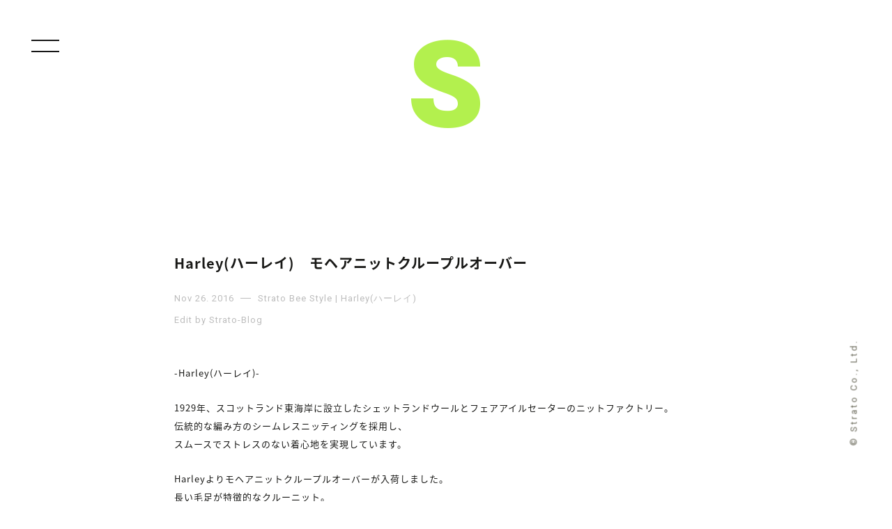

--- FILE ---
content_type: text/html; charset=UTF-8
request_url: https://strato-blog.jp/stratobee-style/harley%E3%83%8F%E3%83%BC%E3%83%AC%E3%82%A4%E3%80%80%E3%83%A2%E3%83%98%E3%82%A2%E3%83%8B%E3%83%83%E3%83%88%E3%82%AF%E3%83%AB%E3%83%BC%E3%83%97%E3%83%AB%E3%82%AA%E3%83%BC%E3%83%90%E3%83%BC/
body_size: 22816
content:
<!DOCTYPE html>
<!--[if IE 7]>
<html class="ie ie7" lang="ja">
<![endif]-->
<!--[if IE 8]>
<html class="ie ie8" lang="ja">
<![endif]-->
<!--[if !(IE 7) & !(IE 8)]><!-->
<html lang="ja">
<!--<![endif]-->
<head>
	<meta charset="UTF-8">
	<meta name="viewport" content="width=device-width">
	<title>Harley(ハーレイ)　モヘアニットクループルオーバー | STRATO BLOG</title>
	<link rel="profile" href="https://gmpg.org/xfn/11">
	<link rel="pingback" href="https://strato-blog.jp/blog/xmlrpc.php">
	<!--[if lt IE 9]>
	<script src="https://strato-blog.jp/blog/wp-content/themes/twentythirteen/js/html5.js?ver=3.7.0"></script>
	<![endif]-->
	
<!-- All in One SEO Pack 2.2.5.1 by Michael Torbert of Semper Fi Web Design[301,350] -->
<meta name="description" itemprop="description" content="Harleyよりモヘアニットクループルオーバーが入荷しました。 長い毛足が特徴的なクルーニット。 フワフワな毛足はいつまでも触っていたくなる気持ち良さ。 コンパクトなシルエットの為、ワイドパンツやスカートとの相性も抜群です。 モヘアはアンゴラヤギから刈り取ったシルクより光沢があると言われる高級素材で" />

<meta name="keywords" itemprop="keywords" content="通販,レディース,harley,ハーレイ,モヘアニットクループルオーバー,00056641" />

<link rel="canonical" href="https://strato-blog.jp/stratobee-style/harley%e3%83%8f%e3%83%bc%e3%83%ac%e3%82%a4%e3%80%80%e3%83%a2%e3%83%98%e3%82%a2%e3%83%8b%e3%83%83%e3%83%88%e3%82%af%e3%83%ab%e3%83%bc%e3%83%97%e3%83%ab%e3%82%aa%e3%83%bc%e3%83%90%e3%83%bc/" />
<!-- /all in one seo pack -->
<link rel='dns-prefetch' href='//ajax.googleapis.com' />
<link rel='dns-prefetch' href='//fonts.googleapis.com' />
<link rel='dns-prefetch' href='//s.w.org' />
<link href='https://fonts.gstatic.com' crossorigin rel='preconnect' />
<link rel='stylesheet' id='wp-block-library-css'  href='https://strato-blog.jp/blog/wp-includes/css/dist/block-library/style.min.css' media='all' />
<link rel='stylesheet' id='wp-block-library-theme-css'  href='https://strato-blog.jp/blog/wp-includes/css/dist/block-library/theme.min.css' media='all' />
<link rel='stylesheet' id='twentythirteen-fonts-css'  href='https://fonts.googleapis.com/css?family=Source+Sans+Pro%3A300%2C400%2C700%2C300italic%2C400italic%2C700italic%7CBitter%3A400%2C700&#038;subset=latin%2Clatin-ext&#038;display=fallback' media='all' />
<link rel='stylesheet' id='genericons-css'  href='https://strato-blog.jp/blog/wp-content/themes/twentythirteen/genericons/genericons.css' media='all' />
<link rel='stylesheet' id='twentythirteen-style-css'  href='https://strato-blog.jp/blog/wp-content/themes/maido/style.css' media='all' />
<link rel='stylesheet' id='twentythirteen-block-style-css'  href='https://strato-blog.jp/blog/wp-content/themes/twentythirteen/css/blocks.css' media='all' />
<!--[if lt IE 9]>
<link rel='stylesheet' id='twentythirteen-ie-css'  href='https://strato-blog.jp/blog/wp-content/themes/twentythirteen/css/ie.css' media='all' />
<![endif]-->
<script src='https://ajax.googleapis.com/ajax/libs/jquery/3.5.1/jquery.min.js' id='jquery-js'></script>
<script src='https://strato-blog.jp/blog/wp-content/themes/maido/js/jquery.easing.js' id='easing-js'></script>
<script src='https://strato-blog.jp/blog/wp-content/themes/maido/js/infinite-scroll.min.js' id='infinite-js'></script>
<script src='https://strato-blog.jp/blog/wp-content/themes/maido/js/home.js' id='home-js'></script>
<link rel="https://api.w.org/" href="https://strato-blog.jp/wp-json/" /><link rel="alternate" type="application/json+oembed" href="https://strato-blog.jp/wp-json/oembed/1.0/embed?url=https%3A%2F%2Fstrato-blog.jp%2Fstratobee-style%2Fharley%25e3%2583%258f%25e3%2583%25bc%25e3%2583%25ac%25e3%2582%25a4%25e3%2580%2580%25e3%2583%25a2%25e3%2583%2598%25e3%2582%25a2%25e3%2583%258b%25e3%2583%2583%25e3%2583%2588%25e3%2582%25af%25e3%2583%25ab%25e3%2583%25bc%25e3%2583%2597%25e3%2583%25ab%25e3%2582%25aa%25e3%2583%25bc%25e3%2583%2590%25e3%2583%25bc%2F" />
<link rel="alternate" type="text/xml+oembed" href="https://strato-blog.jp/wp-json/oembed/1.0/embed?url=https%3A%2F%2Fstrato-blog.jp%2Fstratobee-style%2Fharley%25e3%2583%258f%25e3%2583%25bc%25e3%2583%25ac%25e3%2582%25a4%25e3%2580%2580%25e3%2583%25a2%25e3%2583%2598%25e3%2582%25a2%25e3%2583%258b%25e3%2583%2583%25e3%2583%2588%25e3%2582%25af%25e3%2583%25ab%25e3%2583%25bc%25e3%2583%2597%25e3%2583%25ab%25e3%2582%25aa%25e3%2583%25bc%25e3%2583%2590%25e3%2583%25bc%2F&#038;format=xml" />
<link rel="apple-touch-icon" type="image/x-icon" href="https://strato-blog.jp/blog/wp-content/themes/maido/img/touch-icon.ico" />
<link rel="shortcut icon" type="image/x-icon" href="https://strato-blog.jp/blog/wp-content/themes/maido/img/favicon.ico" />
<style>.recentcomments a{display:inline !important;padding:0 !important;margin:0 !important;}</style></head>

<body class="stratobee-style-template-default single single-stratobee-style postid-27097 single-format-standard wp-embed-responsive">
	
	<div id="loading"><div class="loadingbox"><div id="loader"></div></div></div>

<div class="overlay" id="js__overlay"></div>


	<div id="page" class="hfeed site">

  <div class="side-menu">
	<div class="menu-wrap">

<!--div class="onlinebox">
    <ul>
        <li class="ichiban">Blog Category</li>
        <li><a href="https://strato-blog.jp/">All</a></li>
        <li class="sen-naname">/</li>
        <li><a href="https://strato-blog.jp/shop/strato/">Strato Blog</a></li>
        <li class="sen-naname">/</li>
        <li><a href="https://strato-blog.jp/shop/saro/">Saro Blog</a></li>
        <li class="sen-naname">/</li>
        <li><a href="https://strato-blog.jp/shop/stratobee/">Strato Bee Blog</a></li>
    </ul>
</div-->
<div class="onlinebox">
    <ul>
        <li class="ichiban">Online Shop</li>
        <li><a href="https://www.strato.co.jp" target="_blank">Strato</a></li>
        <li class="sen-naname">/</li>
        <li><a href="https://www.saro-shop.com" target="_blank">Saro</a></li>
        <li class="sen-naname">/</li>
        <li><a href="https://stratobee.com" target="_blank">StratoBee</a></li>
    </ul>
</div>
<div class="onlinebox">
    <ul>
        <li class="ichiban">Shop Style</li>
        <li><a href="https://strato-blog.jp/strato-style/">Strato Style</a></li>
        <li class="sen-naname">/</li>
        <li><a href="https://strato-blog.jp/saro-style/">Saro Style</a></li>
        <li class="sen-naname">/</li>
        <li><a href="https://strato-blog.jp/stratobee-style/">StratoBee Style</a></li>
    </ul>
</div>

<div class="menu-area">
<ul class="f-box">
    <li>
                        
            <div class="work-menu">
                <h2><a href="https://strato-blog.jp/">Blog</a></h2>
                    <dl id="acMenu">
                        <dt><span>Blog Category</span></dt>
                        <dd>
                            <ul class="yonbox">
                                <li><a href="https://strato-blog.jp/shop/all/ ">ALL</a> </li> <li><a href="https://strato-blog.jp/shop/strato/ ">STRATO</a> </li> <li><a href="https://strato-blog.jp/shop/stratobee/ ">STRATOBEE</a> </li> <li><a href="https://strato-blog.jp/shop/%e6%9c%aa%e5%88%86%e9%a1%9e/ ">未分類</a> </li> <li><a href="https://strato-blog.jp/shop/saro/ ">SARO</a> </li> <li><a href="https://strato-blog.jp/shop/store/ ">STORE</a> </li>                             </ul>
                        </dd>
                        <dt><span>Monthly Archive</span></dt>
                        <dd>
<ul class="yonbox">
<li><a href="https://strato-blog.jp/2026/01/">2026 January</a></li><li><a href="https://strato-blog.jp/2025/12/">2025 December</a></li><li><a href="https://strato-blog.jp/2025/11/">2025 November</a></li><li><a href="https://strato-blog.jp/2025/10/">2025 October</a></li><li><a href="https://strato-blog.jp/2025/09/">2025 September</a></li><li><a href="https://strato-blog.jp/2025/08/">2025 August</a></li><li><a href="https://strato-blog.jp/2025/07/">2025 July</a></li><li><a href="https://strato-blog.jp/2025/06/">2025 June</a></li><li><a href="https://strato-blog.jp/2025/05/">2025 May</a></li><li><a href="https://strato-blog.jp/2025/04/">2025 April</a></li><li><a href="https://strato-blog.jp/2025/03/">2025 March</a></li><li><a href="https://strato-blog.jp/2025/02/">2025 February</a></li><li><a href="https://strato-blog.jp/2025/01/">2025 January</a></li><li><a href="https://strato-blog.jp/2024/12/">2024 December</a></li><li><a href="https://strato-blog.jp/2024/11/">2024 November</a></li><li><a href="https://strato-blog.jp/2024/10/">2024 October</a></li><li><a href="https://strato-blog.jp/2024/09/">2024 September</a></li><li><a href="https://strato-blog.jp/2024/08/">2024 August</a></li><li><a href="https://strato-blog.jp/2024/07/">2024 July</a></li><li><a href="https://strato-blog.jp/2024/06/">2024 June</a></li><li><a href="https://strato-blog.jp/2024/05/">2024 May</a></li><li><a href="https://strato-blog.jp/2024/04/">2024 April</a></li><li><a href="https://strato-blog.jp/2024/03/">2024 March</a></li><li><a href="https://strato-blog.jp/2024/02/">2024 February</a></li><li><a href="https://strato-blog.jp/2024/01/">2024 January</a></li><li><a href="https://strato-blog.jp/2023/12/">2023 December</a></li><li><a href="https://strato-blog.jp/2023/11/">2023 November</a></li><li><a href="https://strato-blog.jp/2023/10/">2023 October</a></li><li><a href="https://strato-blog.jp/2023/09/">2023 September</a></li><li><a href="https://strato-blog.jp/2023/08/">2023 August</a></li><li><a href="https://strato-blog.jp/2023/07/">2023 July</a></li><li><a href="https://strato-blog.jp/2023/06/">2023 June</a></li><li><a href="https://strato-blog.jp/2023/05/">2023 May</a></li><li><a href="https://strato-blog.jp/2023/04/">2023 April</a></li><li><a href="https://strato-blog.jp/2023/03/">2023 March</a></li><li><a href="https://strato-blog.jp/2023/02/">2023 February</a></li><li><a href="https://strato-blog.jp/2023/01/">2023 January</a></li><li><a href="https://strato-blog.jp/2022/12/">2022 December</a></li><li><a href="https://strato-blog.jp/2022/11/">2022 November</a></li><li><a href="https://strato-blog.jp/2022/10/">2022 October</a></li><li><a href="https://strato-blog.jp/2022/09/">2022 September</a></li><li><a href="https://strato-blog.jp/2022/08/">2022 August</a></li><li><a href="https://strato-blog.jp/2022/07/">2022 July</a></li><li><a href="https://strato-blog.jp/2022/06/">2022 June</a></li><li><a href="https://strato-blog.jp/2022/05/">2022 May</a></li><li><a href="https://strato-blog.jp/2022/04/">2022 April</a></li><li><a href="https://strato-blog.jp/2022/03/">2022 March</a></li><li><a href="https://strato-blog.jp/2022/02/">2022 February</a></li><li><a href="https://strato-blog.jp/2022/01/">2022 January</a></li><li><a href="https://strato-blog.jp/2021/12/">2021 December</a></li><li><a href="https://strato-blog.jp/2021/11/">2021 November</a></li><li><a href="https://strato-blog.jp/2021/10/">2021 October</a></li><li><a href="https://strato-blog.jp/2021/09/">2021 September</a></li><li><a href="https://strato-blog.jp/2021/08/">2021 August</a></li><li><a href="https://strato-blog.jp/2021/07/">2021 July</a></li><li><a href="https://strato-blog.jp/2021/06/">2021 June</a></li><li><a href="https://strato-blog.jp/2021/05/">2021 May</a></li><li><a href="https://strato-blog.jp/2021/04/">2021 April</a></li><li><a href="https://strato-blog.jp/2021/03/">2021 March</a></li><li><a href="https://strato-blog.jp/2021/02/">2021 February</a></li><li><a href="https://strato-blog.jp/2021/01/">2021 January</a></li><li><a href="https://strato-blog.jp/2020/12/">2020 December</a></li><li><a href="https://strato-blog.jp/2020/11/">2020 November</a></li><li><a href="https://strato-blog.jp/2020/10/">2020 October</a></li><li><a href="https://strato-blog.jp/2020/09/">2020 September</a></li><li><a href="https://strato-blog.jp/2020/08/">2020 August</a></li><li><a href="https://strato-blog.jp/2020/07/">2020 July</a></li><li><a href="https://strato-blog.jp/2020/06/">2020 June</a></li><li><a href="https://strato-blog.jp/2020/05/">2020 May</a></li><li><a href="https://strato-blog.jp/2020/04/">2020 April</a></li><li><a href="https://strato-blog.jp/2020/03/">2020 March</a></li><li><a href="https://strato-blog.jp/2020/02/">2020 February</a></li><li><a href="https://strato-blog.jp/2020/01/">2020 January</a></li><li><a href="https://strato-blog.jp/2019/12/">2019 December</a></li><li><a href="https://strato-blog.jp/2019/11/">2019 November</a></li><li><a href="https://strato-blog.jp/2019/10/">2019 October</a></li><li><a href="https://strato-blog.jp/2019/09/">2019 September</a></li><li><a href="https://strato-blog.jp/2019/08/">2019 August</a></li><li><a href="https://strato-blog.jp/2019/07/">2019 July</a></li><li><a href="https://strato-blog.jp/2019/06/">2019 June</a></li><li><a href="https://strato-blog.jp/2019/05/">2019 May</a></li><li><a href="https://strato-blog.jp/2019/04/">2019 April</a></li><li><a href="https://strato-blog.jp/2019/03/">2019 March</a></li><li><a href="https://strato-blog.jp/2019/02/">2019 February</a></li><li><a href="https://strato-blog.jp/2019/01/">2019 January</a></li><li><a href="https://strato-blog.jp/2018/12/">2018 December</a></li><li><a href="https://strato-blog.jp/2018/11/">2018 November</a></li><li><a href="https://strato-blog.jp/2018/10/">2018 October</a></li><li><a href="https://strato-blog.jp/2018/09/">2018 September</a></li><li><a href="https://strato-blog.jp/2018/08/">2018 August</a></li><li><a href="https://strato-blog.jp/2018/07/">2018 July</a></li><li><a href="https://strato-blog.jp/2018/06/">2018 June</a></li><li><a href="https://strato-blog.jp/2018/05/">2018 May</a></li><li><a href="https://strato-blog.jp/2018/04/">2018 April</a></li><li><a href="https://strato-blog.jp/2018/03/">2018 March</a></li><li><a href="https://strato-blog.jp/2018/02/">2018 February</a></li><li><a href="https://strato-blog.jp/2018/01/">2018 January</a></li><li><a href="https://strato-blog.jp/2017/12/">2017 December</a></li><li><a href="https://strato-blog.jp/2017/11/">2017 November</a></li><li><a href="https://strato-blog.jp/2017/10/">2017 October</a></li><li><a href="https://strato-blog.jp/2017/09/">2017 September</a></li><li><a href="https://strato-blog.jp/2017/08/">2017 August</a></li><li><a href="https://strato-blog.jp/2017/07/">2017 July</a></li><li><a href="https://strato-blog.jp/2017/06/">2017 June</a></li><li><a href="https://strato-blog.jp/2017/05/">2017 May</a></li><li><a href="https://strato-blog.jp/2017/04/">2017 April</a></li><li><a href="https://strato-blog.jp/2017/03/">2017 March</a></li><li><a href="https://strato-blog.jp/2017/02/">2017 February</a></li><li><a href="https://strato-blog.jp/2017/01/">2017 January</a></li><li><a href="https://strato-blog.jp/2016/12/">2016 December</a></li><li><a href="https://strato-blog.jp/2016/11/">2016 November</a></li><li><a href="https://strato-blog.jp/2016/10/">2016 October</a></li><li><a href="https://strato-blog.jp/2016/09/">2016 September</a></li><li><a href="https://strato-blog.jp/2016/08/">2016 August</a></li><li><a href="https://strato-blog.jp/2016/07/">2016 July</a></li><li><a href="https://strato-blog.jp/2016/06/">2016 June</a></li><li><a href="https://strato-blog.jp/2016/05/">2016 May</a></li><li><a href="https://strato-blog.jp/2016/04/">2016 April</a></li><li><a href="https://strato-blog.jp/2016/03/">2016 March</a></li><li><a href="https://strato-blog.jp/2016/02/">2016 February</a></li><li><a href="https://strato-blog.jp/2016/01/">2016 January</a></li><li><a href="https://strato-blog.jp/2015/12/">2015 December</a></li><li><a href="https://strato-blog.jp/2015/11/">2015 November</a></li><li><a href="https://strato-blog.jp/2015/10/">2015 October</a></li><li><a href="https://strato-blog.jp/2015/09/">2015 September</a></li><li><a href="https://strato-blog.jp/2015/08/">2015 August</a></li><li><a href="https://strato-blog.jp/2015/07/">2015 July</a></li><li><a href="https://strato-blog.jp/2015/06/">2015 June</a></li><li><a href="https://strato-blog.jp/2015/05/">2015 May</a></li><li><a href="https://strato-blog.jp/2015/04/">2015 April</a></li><li><a href="https://strato-blog.jp/2015/03/">2015 March</a></li><li><a href="https://strato-blog.jp/2015/02/">2015 February</a></li><li><a href="https://strato-blog.jp/2015/01/">2015 January</a></li><li><a href="https://strato-blog.jp/2014/12/">2014 December</a></li><li><a href="https://strato-blog.jp/2014/11/">2014 November</a></li><li><a href="https://strato-blog.jp/2014/10/">2014 October</a></li><li><a href="https://strato-blog.jp/2014/09/">2014 September</a></li><li><a href="https://strato-blog.jp/2014/08/">2014 August</a></li><li><a href="https://strato-blog.jp/2014/07/">2014 July</a></li><li><a href="https://strato-blog.jp/2014/06/">2014 June</a></li><li><a href="https://strato-blog.jp/2014/05/">2014 May</a></li><li><a href="https://strato-blog.jp/2014/04/">2014 April</a></li><li><a href="https://strato-blog.jp/2014/03/">2014 March</a></li><li><a href="https://strato-blog.jp/2014/02/">2014 February</a></li><li><a href="https://strato-blog.jp/2014/01/">2014 January</a></li>
</ul>
                        </dd>
                    </dl>
            </div>

            </li>

    <li>
            <div class="work-menu">
                <h2><a href="https://strato-blog.jp/strato-style/">Strato Style</a></h2>
                    <dl id="acMenu">
                        <dt><span>Brand Category</span></dt>
                        <dd>
                            <ul class="yonbox">
                              <li><a href="https://strato-blog.jp/strato-style/brand/279/">27/9</a></li><li><a href="https://strato-blog.jp/strato-style/brand/303/">303</a></li><li><a href="https://strato-blog.jp/strato-style/brand/80s-90s-french-air-force-paratrooper-bag/">80s-90s French Air Force Paratrooper Bag</a></li><li><a href="https://strato-blog.jp/strato-style/brand/a-vonatde/">a vonatde</a></li><li><a href="https://strato-blog.jp/strato-style/brand/a-vontade/">A VONTADE</a></li><li><a href="https://strato-blog.jp/strato-style/brand/a-vontade%e3%80%80c-w-utility-shirts/">A Vontade　C/W Utility Shirts</a></li><li><a href="https://strato-blog.jp/strato-style/brand/a-vontae/">A VONTAE</a></li><li><a href="https://strato-blog.jp/strato-style/brand/adidas/">adidas</a></li><li><a href="https://strato-blog.jp/strato-style/brand/adidas-originals/">adidas originals</a></li><li><a href="https://strato-blog.jp/strato-style/brand/adidas-originals-x-white-mountaineering/">adidas Originals x White Mountaineering</a></li><li><a href="https://strato-blog.jp/strato-style/brand/airwalk-classics/">AIRWALK CLASSICS</a></li><li><a href="https://strato-blog.jp/strato-style/brand/alderney/">ALDERNEY</a></li><li><a href="https://strato-blog.jp/strato-style/brand/anapau/">anapau</a></li><li><a href="https://strato-blog.jp/strato-style/brand/anapauxpopeye/">anapau×POPEYE</a></li><li><a href="https://strato-blog.jp/strato-style/brand/anchorcrew/">ANCHOR&amp;CREW</a></li><li><a href="https://strato-blog.jp/strato-style/brand/and-wander/">and wander</a></li><li><a href="https://strato-blog.jp/strato-style/brand/ander/">ANDER</a></li><li><a href="https://strato-blog.jp/strato-style/brand/anglo/">ANGLO</a></li><li><a href="https://strato-blog.jp/strato-style/brand/apoidea/">apoidea</a></li><li><a href="https://strato-blog.jp/strato-style/brand/apooidea/">apooidea</a></li><li><a href="https://strato-blog.jp/strato-style/brand/asahi/">ASAHI</a></li><li><a href="https://strato-blog.jp/strato-style/brand/athena-designs/">Athena Designs</a></li><li><a href="https://strato-blog.jp/strato-style/brand/auguste-presentation/">AUGUSTE-PRESENTATION</a></li><li><a href="https://strato-blog.jp/strato-style/brand/auralee/">AURALEE</a></li><li><a href="https://strato-blog.jp/strato-style/brand/auralle/">AURALLE</a></li><li><a href="https://strato-blog.jp/strato-style/brand/babatunde/">BABATUNDE</a></li><li><a href="https://strato-blog.jp/strato-style/brand/bagjack/">bagjack</a></li><li><a href="https://strato-blog.jp/strato-style/brand/baje-craft/">baje craft</a></li><li><a href="https://strato-blog.jp/strato-style/brand/barbour/">Barbour</a></li><li><a href="https://strato-blog.jp/strato-style/brand/bartlett-yarns/">Bartlett Yarns</a></li><li><a href="https://strato-blog.jp/strato-style/brand/basis-broek/">BASIS BROEK</a></li><li><a href="https://strato-blog.jp/strato-style/brand/basisbroek/">BASISBROEK</a></li><li><a href="https://strato-blog.jp/strato-style/brand/basisbroke/">BASISBROKE</a></li><li><a href="https://strato-blog.jp/strato-style/brand/batoner/">BATONER</a></li><li><a href="https://strato-blog.jp/strato-style/brand/bauschlomb/">BAUSCH&amp;LOMB</a></li><li><a href="https://strato-blog.jp/strato-style/brand/bergfabel/">Bergfabel</a></li><li><a href="https://strato-blog.jp/strato-style/brand/big-mac/">BIG MAC</a></li><li><a href="https://strato-blog.jp/strato-style/brand/big-mac-x-ordinary-fits/">BIG MAC × ORDINARY FITS</a></li><li><a href="https://strato-blog.jp/strato-style/brand/birkenstock/">BIRKENSTOCK</a></li><li><a href="https://strato-blog.jp/strato-style/brand/black-sheep/">BLACK SHEEP</a></li><li><a href="https://strato-blog.jp/strato-style/brand/blankof/">BLANKOF</a></li><li><a href="https://strato-blog.jp/strato-style/brand/blumer/">Blumer</a></li><li><a href="https://strato-blog.jp/strato-style/brand/blurhms/">blurhms</a></li><li><a href="https://strato-blog.jp/strato-style/brand/blurhms-rootsstock/">blurhms ROOTSSTOCK</a></li><li><a href="https://strato-blog.jp/strato-style/brand/blurhms-rootstock/">blurhms ROOTSTOCK</a></li><li><a href="https://strato-blog.jp/strato-style/brand/blurhms-rootstock%e3%80%80sort-hard-sweat-crew-neck-p-o-print/">blurhms ROOTSTOCK　Sort &amp; Hard Sweat Crew-Neck P/O Print</a></li><li><a href="https://strato-blog.jp/strato-style/brand/bottles/">BOTTLES</a></li><li><a href="https://strato-blog.jp/strato-style/brand/brand-x/">BRAND X</a></li><li><a href="https://strato-blog.jp/strato-style/brand/brena/">BRENA</a></li><li><a href="https://strato-blog.jp/strato-style/brand/brena-wolves/">BRENA WOLVES</a></li><li><a href="https://strato-blog.jp/strato-style/brand/britwear/">BRITWEAR</a></li><li><a href="https://strato-blog.jp/strato-style/brand/bronte/">Bronte</a></li><li><a href="https://strato-blog.jp/strato-style/brand/buddy-optical/">Buddy Optical</a></li><li><a href="https://strato-blog.jp/strato-style/brand/burlap-outfitter/">BURLAP OUTFITTER</a></li><li><a href="https://strato-blog.jp/strato-style/brand/by-sju/">By Sju</a></li><li><a href="https://strato-blog.jp/strato-style/brand/cal-o-line/">CAL O LINE</a></li><li><a href="https://strato-blog.jp/strato-style/brand/camber/">CAMBER</a></li><li><a href="https://strato-blog.jp/strato-style/brand/carhartt/">carhartt</a></li><li><a href="https://strato-blog.jp/strato-style/brand/carlo-forti/">CARLO FORTI</a></li><li><a href="https://strato-blog.jp/strato-style/brand/casio/">CASIO</a></li><li><a href="https://strato-blog.jp/strato-style/brand/chaco/">Chaco</a></li><li><a href="https://strato-blog.jp/strato-style/brand/chain/">chain</a></li><li><a href="https://strato-blog.jp/strato-style/brand/champion/">Champion</a></li><li><a href="https://strato-blog.jp/strato-style/brand/coldpruf/">COLDPRUF</a></li><li><a href="https://strato-blog.jp/strato-style/brand/common-people/">COMMON PEOPLE</a></li><li><a href="https://strato-blog.jp/strato-style/brand/converse/">CONVERSE</a></li><li><a href="https://strato-blog.jp/strato-style/brand/cool-trade-winds/">Cool Trade Winds</a></li><li><a href="https://strato-blog.jp/strato-style/brand/cooperstown-ball-cap/">COOPERSTOWN BALL CAP</a></li><li><a href="https://strato-blog.jp/strato-style/brand/cornish-smock/">Cornish Smock</a></li><li><a href="https://strato-blog.jp/strato-style/brand/cornish-smocks/">CORNISH SMOCKS</a></li><li><a href="https://strato-blog.jp/strato-style/brand/curly/">CURLY</a></li><li><a href="https://strato-blog.jp/strato-style/brand/danton/">DANTON</a></li><li><a href="https://strato-blog.jp/strato-style/brand/dead-feelings/">DEAD FEELINGS</a></li><li><a href="https://strato-blog.jp/strato-style/brand/dead-stock/">DEAD STOCK</a></li><li><a href="https://strato-blog.jp/strato-style/brand/deadstock/">DEADSTOCK</a></li><li><a href="https://strato-blog.jp/strato-style/brand/decho/">DECHO</a></li><li><a href="https://strato-blog.jp/strato-style/brand/dents/">DENTS</a></li><li><a href="https://strato-blog.jp/strato-style/brand/descent/">DESCENT</a></li><li><a href="https://strato-blog.jp/strato-style/brand/descente/">DESCENTE</a></li><li><a href="https://strato-blog.jp/strato-style/brand/descente-allterrain/">DESCENTE ALLTERRAIN</a></li><li><a href="https://strato-blog.jp/strato-style/brand/descente-blanc/">DESCENTE BLANC</a></li><li><a href="https://strato-blog.jp/strato-style/brand/descente-ddd/">DESCENTE ddd</a></li><li><a href="https://strato-blog.jp/strato-style/brand/descente-pause/">DESCENTE PAUSE</a></li><li><a href="https://strato-blog.jp/strato-style/brand/dip/">dip</a></li><li><a href="https://strato-blog.jp/strato-style/brand/eastpak/">EASTPAK</a></li><li><a href="https://strato-blog.jp/strato-style/brand/eel/">EEL</a></li><li><a href="https://strato-blog.jp/strato-style/brand/eg-workaday/">EG WORKADAY</a></li><li><a href="https://strato-blog.jp/strato-style/brand/eg-x-post-imperial/">EG x Post Imperial</a></li><li><a href="https://strato-blog.jp/strato-style/brand/egobaag/">EGOBAAG</a></li><li><a href="https://strato-blog.jp/strato-style/brand/elka/">Elka</a></li><li><a href="https://strato-blog.jp/strato-style/brand/erick-hunter/">erick hunter</a></li><li><a href="https://strato-blog.jp/strato-style/brand/esperos/">ESPEROS</a></li><li><a href="https://strato-blog.jp/strato-style/brand/fabrication-locale/">Fabrication Locale</a></li><li><a href="https://strato-blog.jp/strato-style/brand/falke/">FALKE</a></li><li><a href="https://strato-blog.jp/strato-style/brand/fernand-footwear/">Fernand Footwear</a></li><li><a href="https://strato-blog.jp/strato-style/brand/fifth-general-store/">FIFTH GENERAL STORE</a></li><li><a href="https://strato-blog.jp/strato-style/brand/filmelange/">Filmelange</a></li><li><a href="https://strato-blog.jp/strato-style/brand/filson/">FILSON</a></li><li><a href="https://strato-blog.jp/strato-style/brand/fl/">FL</a></li><li><a href="https://strato-blog.jp/strato-style/brand/flamand/">FLAMAND</a></li><li><a href="https://strato-blog.jp/strato-style/brand/fliptsdobbels/">FLIPTS&amp;DOBBELS</a></li><li><a href="https://strato-blog.jp/strato-style/brand/fliptsdobbles/">FLIPTS&amp;DOBBLES</a></li><li><a href="https://strato-blog.jp/strato-style/brand/folk/">Folk</a></li><li><a href="https://strato-blog.jp/strato-style/brand/foot-the-coacher/">foot the coacher</a></li><li><a href="https://strato-blog.jp/strato-style/brand/footstock-originals/">FOOTSTOCK ORIGINALS</a></li><li><a href="https://strato-blog.jp/strato-style/brand/foxford/">FOXFORD</a></li><li><a href="https://strato-blog.jp/strato-style/brand/french-military/">French Military</a></li><li><a href="https://strato-blog.jp/strato-style/brand/fukami/">FUKAMI</a></li><li><a href="https://strato-blog.jp/strato-style/brand/fung/">FUNG</a></li><li><a href="https://strato-blog.jp/strato-style/brand/general-mean-t-shirt/">General mean T-shirt</a></li><li><a href="https://strato-blog.jp/strato-style/brand/gentex/">GENTEX</a></li><li><a href="https://strato-blog.jp/strato-style/brand/genuguie/">Genuguie</a></li><li><a href="https://strato-blog.jp/strato-style/brand/gildan/">GILDAN</a></li><li><a href="https://strato-blog.jp/strato-style/brand/glencroft/">Glencroft</a></li><li><a href="https://strato-blog.jp/strato-style/brand/good-wear/">GOOD WEAR</a></li><li><a href="https://strato-blog.jp/strato-style/brand/goodwearxjonas-claesson/">GOODWEAR×Jonas Claesson</a></li><li><a href="https://strato-blog.jp/strato-style/brand/gownfoundation-garments/">GOWN&amp;FOUNDATION GARMENTS</a></li><li><a href="https://strato-blog.jp/strato-style/brand/gramicci/">GRAMICCI</a></li><li><a href="https://strato-blog.jp/strato-style/brand/grange-craft/">GRANGE CRAFT</a></li><li><a href="https://strato-blog.jp/strato-style/brand/grenugie/">Grenugie</a></li><li><a href="https://strato-blog.jp/strato-style/brand/grip-swany/">GRIP SWANY</a></li><li><a href="https://strato-blog.jp/strato-style/brand/gunte/">GUNTE</a></li><li><a href="https://strato-blog.jp/strato-style/brand/h-s-equipment/">H.S. Equipment</a></li><li><a href="https://strato-blog.jp/strato-style/brand/haglofs-19fourteen/">HAGLOFS 19FOURTEEN</a></li><li><a href="https://strato-blog.jp/strato-style/brand/haglofs-19fourteen%e3%80%80boda/">HAGLOFS 19FOURTEEN　BODA</a></li><li><a href="https://strato-blog.jp/strato-style/brand/haix/">HAIX</a></li><li><a href="https://strato-blog.jp/strato-style/brand/hanes/">Hanes</a></li><li><a href="https://strato-blog.jp/strato-style/brand/hansen-garments/">HANSEN GARMENTS</a></li><li><a href="https://strato-blog.jp/strato-style/brand/harf-croft-scarves/">HARF CROFT SCARVES</a></li><li><a href="https://strato-blog.jp/strato-style/brand/hatski/">HATSKI</a></li><li><a href="https://strato-blog.jp/strato-style/brand/haversack/">HAVERSACK</a></li><li><a href="https://strato-blog.jp/strato-style/brand/haversack-attire/">HAVERSACK ATTIRE</a></li><li><a href="https://strato-blog.jp/strato-style/brand/haversackxcrown/">HAVERSACK×CROWN</a></li><li><a href="https://strato-blog.jp/strato-style/brand/healthknit/">Healthknit</a></li><li><a href="https://strato-blog.jp/strato-style/brand/hersey/">HERSEY</a></li><li><a href="https://strato-blog.jp/strato-style/brand/herve-chapelier/">Herve Chapelier</a></li><li><a href="https://strato-blog.jp/strato-style/brand/highland-tweeds/">HIGHLAND TWEEDS</a></li><li><a href="https://strato-blog.jp/strato-style/brand/hobo/">hobo</a></li><li><a href="https://strato-blog.jp/strato-style/brand/hobo%e3%80%80celspun-nylon-sherpa-38l-backpack/">hobo　CELSPUN Nylon "SHERPA" 38L Backpack</a></li><li><a href="https://strato-blog.jp/strato-style/brand/hobo%e3%80%80celspun-nylon-sirdar-31l-backpack/">hobo　CELSPUN Nylon "SIRDAR" 31L Backpack</a></li><li><a href="https://strato-blog.jp/strato-style/brand/hoechstmass/">Hoechstmass</a></li><li><a href="https://strato-blog.jp/strato-style/brand/hollingworth-countru-outfitters/">Hollingworth Countru Outfitters</a></li><li><a href="https://strato-blog.jp/strato-style/brand/howlin/">HOWLIN'</a></li><li><a href="https://strato-blog.jp/strato-style/brand/hs-equipment/">HS Equipment</a></li><li><a href="https://strato-blog.jp/strato-style/brand/httpwww-strato-co-jpshopyaeca-7-14w-html/">http://www.strato.co.jp/SHOP/YAECA-7-14W-.html</a></li><li><a href="https://strato-blog.jp/strato-style/brand/hurray-hurray/">HURRAY HURRAY</a></li><li><a href="https://strato-blog.jp/strato-style/brand/hurray-hurray-composition/">HURRAY HURRAY Composition</a></li><li><a href="https://strato-blog.jp/strato-style/brand/hurray-hurray-composition-x-napron/">HURRAY HURRAY Composition × NAPRON</a></li><li><a href="https://strato-blog.jp/strato-style/brand/icebreaker/">Icebreaker</a></li><li><a href="https://strato-blog.jp/strato-style/brand/ignoble/">IGNOBLE</a></li><li><a href="https://strato-blog.jp/strato-style/brand/instrmnt/">INSTRMNT</a></li><li><a href="https://strato-blog.jp/strato-style/brand/inverallan/">INVERALLAN</a></li><li><a href="https://strato-blog.jp/strato-style/brand/island-knit-works/">ISLAND KNIT WORKS</a></li><li><a href="https://strato-blog.jp/strato-style/brand/italguanto/">Italguanto</a></li><li><a href="https://strato-blog.jp/strato-style/brand/itti/">ITTI</a></li><li><a href="https://strato-blog.jp/strato-style/brand/izipizi/">IZIPIZI</a></li><li><a href="https://strato-blog.jp/strato-style/brand/jabez-cliff/">JABEZ CLIFF</a></li><li><a href="https://strato-blog.jp/strato-style/brand/jackman/">Jackman</a></li><li><a href="https://strato-blog.jp/strato-style/brand/joe-cok/">Joe cok</a></li><li><a href="https://strato-blog.jp/strato-style/brand/joecok/">Joecok</a></li><li><a href="https://strato-blog.jp/strato-style/brand/john-smedley/">JOHN SMEDLEY</a></li><li><a href="https://strato-blog.jp/strato-style/brand/john-smedley%e3%82%b8%e3%83%a7%e3%83%b3%e3%82%b9%e3%83%a1%e3%83%89%e3%83%ac%e3%83%bc%e3%81%aekris-cardigan%e3%83%a1%e3%83%aa%e3%83%8e%e3%82%a6%e3%83%bc%e3%83%abv%e3%83%8d%e3%83%83%e3%82%af%e3%82%ab/">JOHN SMEDLEY(ジョンスメドレー)のKRIS CARDIGAN(メリノウールVネックカーディガン)です。</a></li><li><a href="https://strato-blog.jp/strato-style/brand/johnstons-of-elgin/">JOHNSTONS OF ELGIN</a></li><li><a href="https://strato-blog.jp/strato-style/brand/jonathan-richard/">Jonathan Richard</a></li><li><a href="https://strato-blog.jp/strato-style/brand/juste-taille/">Juste Taille</a></li><li><a href="https://strato-blog.jp/strato-style/brand/jutta-neumann/">JUTTA NEUMANN</a></li><li><a href="https://strato-blog.jp/strato-style/brand/kaptain-sunshine/">Kaptain Sunshine</a></li><li><a href="https://strato-blog.jp/strato-style/brand/katobasic/">KATO`BASIC</a></li><li><a href="https://strato-blog.jp/strato-style/brand/kato/">KATO'</a></li><li><a href="https://strato-blog.jp/strato-style/brand/kato-basic/">KATO' BASIC</a></li><li><a href="https://strato-blog.jp/strato-style/brand/kee-sports/">KEE SPORTS</a></li><li><a href="https://strato-blog.jp/strato-style/brand/keen/">KEEN</a></li><li><a href="https://strato-blog.jp/strato-style/brand/kele-clothing/">KELE Clothing</a></li><li><a href="https://strato-blog.jp/strato-style/brand/kerry-woollen-mills/">KERRY WOOLLEN MILLS</a></li><li><a href="https://strato-blog.jp/strato-style/brand/kestin-hare/">KESTIN HARE</a></li><li><a href="https://strato-blog.jp/strato-style/brand/khata/">KHATA</a></li><li><a href="https://strato-blog.jp/strato-style/brand/khata-stole/">KHATA STOLE</a></li><li><a href="https://strato-blog.jp/strato-style/brand/kiji/">KIJI</a></li><li><a href="https://strato-blog.jp/strato-style/brand/kleman/">KLEMAN</a></li><li><a href="https://strato-blog.jp/strato-style/brand/lacoste/">LACOSTE</a></li><li><a href="https://strato-blog.jp/strato-style/brand/lagomarsino/">Lagomarsino</a></li><li><a href="https://strato-blog.jp/strato-style/brand/le-tricoteur/">Le Tricoteur</a></li><li><a href="https://strato-blog.jp/strato-style/brand/leuchtfeuer/">LEUCHTFEUER</a></li><li><a href="https://strato-blog.jp/strato-style/brand/life-tours/">LIFE TOURS</a></li><li><a href="https://strato-blog.jp/strato-style/brand/little-cyclist/">little cyclist</a></li><li><a href="https://strato-blog.jp/strato-style/brand/little-cyclist%e3%80%80miniature-race-cyclist/">little cyclist　Miniature Race Cyclist</a></li><li><a href="https://strato-blog.jp/strato-style/brand/local-roots/">LOCAL ROOTS</a></li><li><a href="https://strato-blog.jp/strato-style/brand/localina-meriyasu/">LOCALINA MERIYASU</a></li><li><a href="https://strato-blog.jp/strato-style/brand/lolo/">LOLO</a></li><li><a href="https://strato-blog.jp/strato-style/brand/lolo-like/">LOLO LIKE</a></li><li><a href="https://strato-blog.jp/strato-style/brand/lucky-socks/">LUCKY SOCKS</a></li><li><a href="https://strato-blog.jp/strato-style/brand/lucky-socks-x-g-f-g-s/">LUCKY SOCKS × G.F.G.S.</a></li><li><a href="https://strato-blog.jp/strato-style/brand/ms-lab/">M's LAB.</a></li><li><a href="https://strato-blog.jp/strato-style/brand/made-4-u/">Made 4 U</a></li><li><a href="https://strato-blog.jp/strato-style/brand/magonlesquoy/">Magon&amp;Lesquoy</a></li><li><a href="https://strato-blog.jp/strato-style/brand/maiami/">maiami</a></li><li><a href="https://strato-blog.jp/strato-style/brand/maillot/">maillot</a></li><li><a href="https://strato-blog.jp/strato-style/brand/maillot-b-label/">maillot b.label</a></li><li><a href="https://strato-blog.jp/strato-style/brand/maillot-mature/">maillot mature</a></li><li><a href="https://strato-blog.jp/strato-style/brand/maillot%e3%83%9e%e3%82%a4%e3%83%a8/">maillot(マイヨ)</a></li><li><a href="https://strato-blog.jp/strato-style/brand/makers/">MAKERS</a></li><li><a href="https://strato-blog.jp/strato-style/brand/malibu-sandals/">MALIBU SANDALS</a></li><li><a href="https://strato-blog.jp/strato-style/brand/mataderos-by-el-resero/">Mataderos by El Resero</a></li><li><a href="https://strato-blog.jp/strato-style/brand/melo/">MELO</a></li><li><a href="https://strato-blog.jp/strato-style/brand/minorquines/">minorquines</a></li><li><a href="https://strato-blog.jp/strato-style/brand/minotaur/">MINOTAUR</a></li><li><a href="https://strato-blog.jp/strato-style/brand/mis/">MIS</a></li><li><a href="https://strato-blog.jp/strato-style/brand/modas/">modAS</a></li><li><a href="https://strato-blog.jp/strato-style/brand/mystery-ranch/">MYSTERY RANCH</a></li><li><a href="https://strato-blog.jp/strato-style/brand/nanam/">nanam</a></li><li><a href="https://strato-blog.jp/strato-style/brand/nanamica/">nanamica</a></li><li><a href="https://strato-blog.jp/strato-style/brand/neithers/">NEITHERS</a></li><li><a href="https://strato-blog.jp/strato-style/brand/nelson/">NELSON</a></li><li><a href="https://strato-blog.jp/strato-style/brand/new-balance/">New Balance</a></li><li><a href="https://strato-blog.jp/strato-style/brand/new-england-outerwear-co/">New England Outerwear Co.</a></li><li><a href="https://strato-blog.jp/strato-style/brand/new-era/">New Era</a></li><li><a href="https://strato-blog.jp/strato-style/brand/newberry-knitting/">NEWBERRY KNITTING</a></li><li><a href="https://strato-blog.jp/strato-style/brand/newlyn-smock/">NEWLYN SMOCK</a></li><li><a href="https://strato-blog.jp/strato-style/brand/niche/">Niche.</a></li><li><a href="https://strato-blog.jp/strato-style/brand/nike/">NIKE</a></li><li><a href="https://strato-blog.jp/strato-style/brand/nisica/">nisica</a></li><li><a href="https://strato-blog.jp/strato-style/brand/nisicamokusiro/">nisicamokusiro</a></li><li><a href="https://strato-blog.jp/strato-style/brand/nor-easterly/">Nor' Easterly</a></li><li><a href="https://strato-blog.jp/strato-style/brand/noreasterly/">Nor'Easterly</a></li><li><a href="https://strato-blog.jp/strato-style/brand/noroll/">NOROLL</a></li><li><a href="https://strato-blog.jp/strato-style/brand/norwegian-style/">NORWEGIAN STYLE</a></li><li><a href="https://strato-blog.jp/strato-style/brand/null/">NULL</a></li><li><a href="https://strato-blog.jp/strato-style/brand/ohh/">Ohh!</a></li><li><a href="https://strato-blog.jp/strato-style/brand/ohh-nisica/">ohh! nisica</a></li><li><a href="https://strato-blog.jp/strato-style/brand/ohhnisica/">ohh!nisica</a></li><li><a href="https://strato-blog.jp/strato-style/brand/ohhnisica%e3%80%80b-d-%e3%82%b7%e3%83%a3%e3%83%84/">ohh!nisica　B.D シャツ</a></li><li><a href="https://strato-blog.jp/strato-style/brand/one-fifth/">ONE FIFTH</a></li><li><a href="https://strato-blog.jp/strato-style/brand/orcival/">ORCIVAL</a></li><li><a href="https://strato-blog.jp/strato-style/brand/ordinary/">ordinary</a></li><li><a href="https://strato-blog.jp/strato-style/brand/ordinary-fits/">ordinary fits</a></li><li><a href="https://strato-blog.jp/strato-style/brand/ordinary-fits%e3%80%80percy-wool/">Ordinary fits　PERCY wool</a></li><li><a href="https://strato-blog.jp/strato-style/brand/ordinary-fits-surplus/">ORDINARY FITS SURPLUS</a></li><li><a href="https://strato-blog.jp/strato-style/brand/orslow/">orSlow</a></li><li><a href="https://strato-blog.jp/strato-style/brand/oruro/">Oruro</a></li><li><a href="https://strato-blog.jp/strato-style/brand/other-brand-goods/">Other Brand (Goods)</a></li><li><a href="https://strato-blog.jp/strato-style/brand/other-brand-wear/">Other Brand (Wear)</a></li><li><a href="https://strato-blog.jp/strato-style/brand/our-legacy/">OUR LEGACY</a></li><li><a href="https://strato-blog.jp/strato-style/brand/our-legasy/">OUR LEGASY</a></li><li><a href="https://strato-blog.jp/strato-style/brand/packing/">PACKING</a></li><li><a href="https://strato-blog.jp/strato-style/brand/pamplona/">Pamplona</a></li><li><a href="https://strato-blog.jp/strato-style/brand/pantherella/">Pantherella</a></li><li><a href="https://strato-blog.jp/strato-style/brand/paraboot/">Paraboot</a></li><li><a href="https://strato-blog.jp/strato-style/brand/parabootxfilmelange/">Paraboot×FilMelange</a></li><li><a href="https://strato-blog.jp/strato-style/brand/patrick-by-c/">PATRICK by C</a></li><li><a href="https://strato-blog.jp/strato-style/brand/paydayxwestoveralls/">PAYDAY×WESTOVERALLS</a></li><li><a href="https://strato-blog.jp/strato-style/brand/paz-soldan/">Paz Soldan</a></li><li><a href="https://strato-blog.jp/strato-style/brand/phlannel/">Phlannel</a></li><li><a href="https://strato-blog.jp/strato-style/brand/phlannel-sol/">PHLANNEL SOL</a></li><li><a href="https://strato-blog.jp/strato-style/brand/pokit/">pokit</a></li><li><a href="https://strato-blog.jp/strato-style/brand/poten/">POTEN</a></li><li><a href="https://strato-blog.jp/strato-style/brand/proof-band-knit-mills/">proof band knit mills</a></li><li><a href="https://strato-blog.jp/strato-style/brand/propper/">PROPPER</a></li><li><a href="https://strato-blog.jp/strato-style/brand/pyjama-clothing/">Pyjama Clothing</a></li><li><a href="https://strato-blog.jp/strato-style/brand/pyjama-knitwear/">Pyjama Knitwear</a></li><li><a href="https://strato-blog.jp/strato-style/brand/randt/">RANDT</a></li><li><a href="https://strato-blog.jp/strato-style/brand/rathlin-knitwear/">RATHLIN KNITWEAR</a></li><li><a href="https://strato-blog.jp/strato-style/brand/reordinary/">Re:ORDINARY</a></li><li><a href="https://strato-blog.jp/strato-style/brand/reebok/">Reebok</a></li><li><a href="https://strato-blog.jp/strato-style/brand/remi-relief/">REMI RELIEF</a></li><li><a href="https://strato-blog.jp/strato-style/brand/rinen/">RINEN</a></li><li><a href="https://strato-blog.jp/strato-style/brand/robert-mackie/">ROBERT MACKIE</a></li><li><a href="https://strato-blog.jp/strato-style/brand/roster-sox/">ROSTER SOX</a></li><li><a href="https://strato-blog.jp/strato-style/brand/rototo/">RoToTo</a></li><li><a href="https://strato-blog.jp/strato-style/brand/ryderamies/">RYDER&amp;AMIES</a></li><li><a href="https://strato-blog.jp/strato-style/brand/saint-james/">SAINT JAMES</a></li><li><a href="https://strato-blog.jp/strato-style/brand/sanfrancisco-hat/">SANFRANCISCO HAT</a></li><li><a href="https://strato-blog.jp/strato-style/brand/sas/">SAS</a></li><li><a href="https://strato-blog.jp/strato-style/brand/sbtract/">SBTRACT</a></li><li><a href="https://strato-blog.jp/strato-style/brand/scorpiosocks/">SCORPIOSOCKS</a></li><li><a href="https://strato-blog.jp/strato-style/brand/second-lab/">SECOND LAB.</a></li><li><a href="https://strato-blog.jp/strato-style/brand/shanana-mil/">SHANANA MIL</a></li><li><a href="https://strato-blog.jp/strato-style/brand/singh-and-son/">SINGH AND SON</a></li><li><a href="https://strato-blog.jp/strato-style/brand/siora/">Siora</a></li><li><a href="https://strato-blog.jp/strato-style/brand/skookum/">SKOOKUM</a></li><li><a href="https://strato-blog.jp/strato-style/brand/smooth-rib-socks-%e3%82%b9%e3%83%a0%e3%83%bc%e3%82%b9%e3%83%aa%e3%83%96%e3%82%bd%e3%83%83%e3%82%af%e3%82%b9/">Smooth Rib Socks (スムースリブソックス)</a></li><li><a href="https://strato-blog.jp/strato-style/brand/snowpeak/">snowpeak</a></li><li><a href="https://strato-blog.jp/strato-style/brand/sols/">SOLS</a></li><li><a href="https://strato-blog.jp/strato-style/brand/south2-west8/">SOUTH2 WEST8</a></li><li><a href="https://strato-blog.jp/strato-style/brand/spalwart/">SPALWART</a></li><li><a href="https://strato-blog.jp/strato-style/brand/strapgear/">StrapGear</a></li><li><a href="https://strato-blog.jp/strato-style/brand/strato/">Strato</a></li><li><a href="https://strato-blog.jp/strato-style/brand/stuart-austin/">STUART AUSTIN</a></li><li><a href="https://strato-blog.jp/strato-style/brand/studio-nicholson/">STUDIO NICHOLSON</a></li><li><a href="https://strato-blog.jp/strato-style/brand/suicoke/">SUICOKE</a></li><li><a href="https://strato-blog.jp/strato-style/brand/sunday-works/">SUNDAY WORKS</a></li><li><a href="https://strato-blog.jp/strato-style/brand/suspender-factory/">suspender factory</a></li><li><a href="https://strato-blog.jp/strato-style/brand/syndicate/">Syndicate</a></li><li><a href="https://strato-blog.jp/strato-style/brand/syr-zda/">Sýr/ZDA</a></li><li><a href="https://strato-blog.jp/strato-style/brand/tacoma-fuji-records/">TACOMA FUJI RECORDS</a></li><li><a href="https://strato-blog.jp/strato-style/brand/tacomafuji-records/">TACOMAFUJI RECORDS</a></li><li><a href="https://strato-blog.jp/strato-style/brand/taion-extra/">TAION EXTRA</a></li><li><a href="https://strato-blog.jp/strato-style/brand/takuya-ichinose/">Takuya Ichinose</a></li><li><a href="https://strato-blog.jp/strato-style/brand/tembea/">TEMBEA</a></li><li><a href="https://strato-blog.jp/strato-style/brand/ten-c/">Ten c</a></li><li><a href="https://strato-blog.jp/strato-style/brand/the-north-face/">THE NORTH FACE</a></li><li><a href="https://strato-blog.jp/strato-style/brand/the-north-face-purple-label/">THE NORTH FACE PURPLE LABEL</a></li><li><a href="https://strato-blog.jp/strato-style/brand/the-nprth-face/">THE NPRTH FACE</a></li><li><a href="https://strato-blog.jp/strato-style/brand/thibault/">THIBAULT</a></li><li><a href="https://strato-blog.jp/strato-style/brand/tpool/">TPOOL</a></li><li><a href="https://strato-blog.jp/strato-style/brand/troentorp/">TROENTORP</a></li><li><a href="https://strato-blog.jp/strato-style/brand/tweedmill/">TWEEDMILL</a></li><li><a href="https://strato-blog.jp/strato-style/brand/unfil/">unfil</a></li><li><a href="https://strato-blog.jp/strato-style/brand/uniforms-for-the-dedicated/">Uniforms for The Dedicated</a></li><li><a href="https://strato-blog.jp/strato-style/brand/vans/">VANS</a></li><li><a href="https://strato-blog.jp/strato-style/brand/velour/">VELOUR</a></li><li><a href="https://strato-blog.jp/strato-style/brand/ventuno/">VENTUNO</a></li><li><a href="https://strato-blog.jp/strato-style/brand/vetra/">VETRA</a></li><li><a href="https://strato-blog.jp/strato-style/brand/vintage/">VINTAGE</a></li><li><a href="https://strato-blog.jp/strato-style/brand/vintage-indian-jewelry/">Vintage Indian Jewelry</a></li><li><a href="https://strato-blog.jp/strato-style/brand/vintage-mexican-jewelry/">Vintage Mexican Jewelry</a></li><li><a href="https://strato-blog.jp/strato-style/brand/vintage-u-s-army/">VINTAGE U.S. ARMY</a></li><li><a href="https://strato-blog.jp/strato-style/brand/walla-walla-sport/">WALLA WALLA SPORT</a></li><li><a href="https://strato-blog.jp/strato-style/brand/wellder/">WELLDER</a></li><li><a href="https://strato-blog.jp/strato-style/brand/wester/">Wester</a></li><li><a href="https://strato-blog.jp/strato-style/brand/westoveralls/">WESTOVERALLS</a></li><li><a href="https://strato-blog.jp/strato-style/brand/wild-things/">WILD THINGS</a></li><li><a href="https://strato-blog.jp/strato-style/brand/winner-caps/">Winner Caps</a></li><li><a href="https://strato-blog.jp/strato-style/brand/woolpower/">woolpower</a></li><li><a href="https://strato-blog.jp/strato-style/brand/yaeca/">YAECA</a></li><li><a href="https://strato-blog.jp/strato-style/brand/yaeca-contempo/">YAECA CONTEMPO</a></li><li><a href="https://strato-blog.jp/strato-style/brand/yaeca-like-wear/">YAECA LIKE WEAR</a></li><li><a href="https://strato-blog.jp/strato-style/brand/yaeca-stock/">YAECA STOCK</a></li><li><a href="https://strato-blog.jp/strato-style/brand/yaeca-write/">YAECA WRITE</a></li><li><a href="https://strato-blog.jp/strato-style/brand/yeti-design/">YETI DESIGN</a></li><li><a href="https://strato-blog.jp/strato-style/brand/ymc/">YMC</a></li><li><a href="https://strato-blog.jp/strato-style/brand/ystrdys-tmrrw/">YSTRDYS TMRRW</a></li><li><a href="https://strato-blog.jp/strato-style/brand/zattu/">zattu</a></li><li><a href="https://strato-blog.jp/strato-style/brand/%e3%83%8a%e3%82%a4%e3%83%a2%e3%83%8e%e3%81%ad%e3%81%a0%e3%82%8a/">ナイモノねだり</a></li><li><a href="https://strato-blog.jp/strato-style/brand/%e5%8f%b0%e6%b9%be%e9%9b%91%e8%b2%a8/">台湾雑貨</a></li><li><a href="https://strato-blog.jp/strato-style/brand/%e7%ad%92%e4%ba%95%e6%99%82%e6%ad%a3/">筒井時正</a></li><li><a href="https://strato-blog.jp/strato-style/brand/%e7%ad%92%e4%ba%95%e6%99%82%e6%ad%a3-%e7%b7%9a%e9%a6%99%e8%8a%b1%e7%81%ab/">筒井時正 線香花火</a></li><li><a href="https://strato-blog.jp/strato-style/brand/%e7%ad%92%e4%ba%95%e6%99%82%e6%ad%a3%e8%8a%b1%e7%81%ab/">筒井時正花火</a></li>                            </ul>
                        </dd>
                        <dt><span>Monthly Archive</span></dt>
                        <dd>
                            <ul class="yonbox">	<li><a href='https://strato-blog.jp/strato-style/date/2022/12/?post_type=strato-style'>2022　December</a>&nbsp;(14)</li>
	<li><a href='https://strato-blog.jp/strato-style/date/2022/11/?post_type=strato-style'>2022　November</a>&nbsp;(18)</li>
	<li><a href='https://strato-blog.jp/strato-style/date/2022/10/?post_type=strato-style'>2022　October</a>&nbsp;(27)</li>
	<li><a href='https://strato-blog.jp/strato-style/date/2022/09/?post_type=strato-style'>2022　September</a>&nbsp;(33)</li>
	<li><a href='https://strato-blog.jp/strato-style/date/2022/08/?post_type=strato-style'>2022　August</a>&nbsp;(16)</li>
	<li><a href='https://strato-blog.jp/strato-style/date/2022/07/?post_type=strato-style'>2022　July</a>&nbsp;(13)</li>
	<li><a href='https://strato-blog.jp/strato-style/date/2022/06/?post_type=strato-style'>2022　June</a>&nbsp;(34)</li>
	<li><a href='https://strato-blog.jp/strato-style/date/2022/05/?post_type=strato-style'>2022　May</a>&nbsp;(39)</li>
	<li><a href='https://strato-blog.jp/strato-style/date/2022/04/?post_type=strato-style'>2022　April</a>&nbsp;(29)</li>
	<li><a href='https://strato-blog.jp/strato-style/date/2022/03/?post_type=strato-style'>2022　March</a>&nbsp;(49)</li>
	<li><a href='https://strato-blog.jp/strato-style/date/2022/02/?post_type=strato-style'>2022　February</a>&nbsp;(51)</li>
	<li><a href='https://strato-blog.jp/strato-style/date/2022/01/?post_type=strato-style'>2022　January</a>&nbsp;(3)</li>
	<li><a href='https://strato-blog.jp/strato-style/date/2021/12/?post_type=strato-style'>2021　December</a>&nbsp;(29)</li>
	<li><a href='https://strato-blog.jp/strato-style/date/2021/11/?post_type=strato-style'>2021　November</a>&nbsp;(90)</li>
	<li><a href='https://strato-blog.jp/strato-style/date/2021/10/?post_type=strato-style'>2021　October</a>&nbsp;(85)</li>
	<li><a href='https://strato-blog.jp/strato-style/date/2021/09/?post_type=strato-style'>2021　September</a>&nbsp;(58)</li>
	<li><a href='https://strato-blog.jp/strato-style/date/2021/08/?post_type=strato-style'>2021　August</a>&nbsp;(54)</li>
	<li><a href='https://strato-blog.jp/strato-style/date/2021/07/?post_type=strato-style'>2021　July</a>&nbsp;(39)</li>
	<li><a href='https://strato-blog.jp/strato-style/date/2021/06/?post_type=strato-style'>2021　June</a>&nbsp;(43)</li>
	<li><a href='https://strato-blog.jp/strato-style/date/2021/05/?post_type=strato-style'>2021　May</a>&nbsp;(80)</li>
	<li><a href='https://strato-blog.jp/strato-style/date/2021/04/?post_type=strato-style'>2021　April</a>&nbsp;(79)</li>
	<li><a href='https://strato-blog.jp/strato-style/date/2021/03/?post_type=strato-style'>2021　March</a>&nbsp;(68)</li>
	<li><a href='https://strato-blog.jp/strato-style/date/2021/02/?post_type=strato-style'>2021　February</a>&nbsp;(79)</li>
	<li><a href='https://strato-blog.jp/strato-style/date/2021/01/?post_type=strato-style'>2021　January</a>&nbsp;(64)</li>
	<li><a href='https://strato-blog.jp/strato-style/date/2020/12/?post_type=strato-style'>2020　December</a>&nbsp;(52)</li>
	<li><a href='https://strato-blog.jp/strato-style/date/2020/11/?post_type=strato-style'>2020　November</a>&nbsp;(84)</li>
	<li><a href='https://strato-blog.jp/strato-style/date/2020/10/?post_type=strato-style'>2020　October</a>&nbsp;(73)</li>
	<li><a href='https://strato-blog.jp/strato-style/date/2020/09/?post_type=strato-style'>2020　September</a>&nbsp;(79)</li>
	<li><a href='https://strato-blog.jp/strato-style/date/2020/08/?post_type=strato-style'>2020　August</a>&nbsp;(55)</li>
	<li><a href='https://strato-blog.jp/strato-style/date/2020/07/?post_type=strato-style'>2020　July</a>&nbsp;(20)</li>
	<li><a href='https://strato-blog.jp/strato-style/date/2020/06/?post_type=strato-style'>2020　June</a>&nbsp;(71)</li>
	<li><a href='https://strato-blog.jp/strato-style/date/2020/05/?post_type=strato-style'>2020　May</a>&nbsp;(94)</li>
	<li><a href='https://strato-blog.jp/strato-style/date/2020/04/?post_type=strato-style'>2020　April</a>&nbsp;(77)</li>
	<li><a href='https://strato-blog.jp/strato-style/date/2020/03/?post_type=strato-style'>2020　March</a>&nbsp;(65)</li>
	<li><a href='https://strato-blog.jp/strato-style/date/2020/02/?post_type=strato-style'>2020　February</a>&nbsp;(68)</li>
	<li><a href='https://strato-blog.jp/strato-style/date/2020/01/?post_type=strato-style'>2020　January</a>&nbsp;(47)</li>
	<li><a href='https://strato-blog.jp/strato-style/date/2019/12/?post_type=strato-style'>2019　December</a>&nbsp;(85)</li>
	<li><a href='https://strato-blog.jp/strato-style/date/2019/11/?post_type=strato-style'>2019　November</a>&nbsp;(106)</li>
	<li><a href='https://strato-blog.jp/strato-style/date/2019/10/?post_type=strato-style'>2019　October</a>&nbsp;(110)</li>
	<li><a href='https://strato-blog.jp/strato-style/date/2019/09/?post_type=strato-style'>2019　September</a>&nbsp;(98)</li>
	<li><a href='https://strato-blog.jp/strato-style/date/2019/08/?post_type=strato-style'>2019　August</a>&nbsp;(83)</li>
	<li><a href='https://strato-blog.jp/strato-style/date/2019/07/?post_type=strato-style'>2019　July</a>&nbsp;(79)</li>
	<li><a href='https://strato-blog.jp/strato-style/date/2019/06/?post_type=strato-style'>2019　June</a>&nbsp;(85)</li>
	<li><a href='https://strato-blog.jp/strato-style/date/2019/05/?post_type=strato-style'>2019　May</a>&nbsp;(113)</li>
	<li><a href='https://strato-blog.jp/strato-style/date/2019/04/?post_type=strato-style'>2019　April</a>&nbsp;(113)</li>
	<li><a href='https://strato-blog.jp/strato-style/date/2019/03/?post_type=strato-style'>2019　March</a>&nbsp;(118)</li>
	<li><a href='https://strato-blog.jp/strato-style/date/2019/02/?post_type=strato-style'>2019　February</a>&nbsp;(104)</li>
	<li><a href='https://strato-blog.jp/strato-style/date/2019/01/?post_type=strato-style'>2019　January</a>&nbsp;(93)</li>
	<li><a href='https://strato-blog.jp/strato-style/date/2018/12/?post_type=strato-style'>2018　December</a>&nbsp;(105)</li>
	<li><a href='https://strato-blog.jp/strato-style/date/2018/11/?post_type=strato-style'>2018　November</a>&nbsp;(112)</li>
	<li><a href='https://strato-blog.jp/strato-style/date/2018/10/?post_type=strato-style'>2018　October</a>&nbsp;(128)</li>
	<li><a href='https://strato-blog.jp/strato-style/date/2018/09/?post_type=strato-style'>2018　September</a>&nbsp;(105)</li>
	<li><a href='https://strato-blog.jp/strato-style/date/2018/08/?post_type=strato-style'>2018　August</a>&nbsp;(104)</li>
	<li><a href='https://strato-blog.jp/strato-style/date/2018/07/?post_type=strato-style'>2018　July</a>&nbsp;(107)</li>
	<li><a href='https://strato-blog.jp/strato-style/date/2018/06/?post_type=strato-style'>2018　June</a>&nbsp;(91)</li>
	<li><a href='https://strato-blog.jp/strato-style/date/2018/05/?post_type=strato-style'>2018　May</a>&nbsp;(127)</li>
	<li><a href='https://strato-blog.jp/strato-style/date/2018/04/?post_type=strato-style'>2018　April</a>&nbsp;(105)</li>
	<li><a href='https://strato-blog.jp/strato-style/date/2018/03/?post_type=strato-style'>2018　March</a>&nbsp;(120)</li>
	<li><a href='https://strato-blog.jp/strato-style/date/2018/02/?post_type=strato-style'>2018　February</a>&nbsp;(100)</li>
	<li><a href='https://strato-blog.jp/strato-style/date/2018/01/?post_type=strato-style'>2018　January</a>&nbsp;(102)</li>
	<li><a href='https://strato-blog.jp/strato-style/date/2017/12/?post_type=strato-style'>2017　December</a>&nbsp;(75)</li>
	<li><a href='https://strato-blog.jp/strato-style/date/2017/11/?post_type=strato-style'>2017　November</a>&nbsp;(108)</li>
	<li><a href='https://strato-blog.jp/strato-style/date/2017/10/?post_type=strato-style'>2017　October</a>&nbsp;(106)</li>
	<li><a href='https://strato-blog.jp/strato-style/date/2017/09/?post_type=strato-style'>2017　September</a>&nbsp;(97)</li>
	<li><a href='https://strato-blog.jp/strato-style/date/2017/08/?post_type=strato-style'>2017　August</a>&nbsp;(105)</li>
	<li><a href='https://strato-blog.jp/strato-style/date/2017/07/?post_type=strato-style'>2017　July</a>&nbsp;(107)</li>
	<li><a href='https://strato-blog.jp/strato-style/date/2017/06/?post_type=strato-style'>2017　June</a>&nbsp;(103)</li>
	<li><a href='https://strato-blog.jp/strato-style/date/2017/05/?post_type=strato-style'>2017　May</a>&nbsp;(134)</li>
	<li><a href='https://strato-blog.jp/strato-style/date/2017/04/?post_type=strato-style'>2017　April</a>&nbsp;(98)</li>
	<li><a href='https://strato-blog.jp/strato-style/date/2017/03/?post_type=strato-style'>2017　March</a>&nbsp;(98)</li>
	<li><a href='https://strato-blog.jp/strato-style/date/2017/02/?post_type=strato-style'>2017　February</a>&nbsp;(92)</li>
	<li><a href='https://strato-blog.jp/strato-style/date/2017/01/?post_type=strato-style'>2017　January</a>&nbsp;(106)</li>
	<li><a href='https://strato-blog.jp/strato-style/date/2016/12/?post_type=strato-style'>2016　December</a>&nbsp;(84)</li>
	<li><a href='https://strato-blog.jp/strato-style/date/2016/11/?post_type=strato-style'>2016　November</a>&nbsp;(132)</li>
	<li><a href='https://strato-blog.jp/strato-style/date/2016/10/?post_type=strato-style'>2016　October</a>&nbsp;(137)</li>
	<li><a href='https://strato-blog.jp/strato-style/date/2016/09/?post_type=strato-style'>2016　September</a>&nbsp;(92)</li>
	<li><a href='https://strato-blog.jp/strato-style/date/2016/08/?post_type=strato-style'>2016　August</a>&nbsp;(101)</li>
	<li><a href='https://strato-blog.jp/strato-style/date/2016/07/?post_type=strato-style'>2016　July</a>&nbsp;(101)</li>
	<li><a href='https://strato-blog.jp/strato-style/date/2016/06/?post_type=strato-style'>2016　June</a>&nbsp;(116)</li>
	<li><a href='https://strato-blog.jp/strato-style/date/2016/05/?post_type=strato-style'>2016　May</a>&nbsp;(123)</li>
	<li><a href='https://strato-blog.jp/strato-style/date/2016/04/?post_type=strato-style'>2016　April</a>&nbsp;(123)</li>
	<li><a href='https://strato-blog.jp/strato-style/date/2016/03/?post_type=strato-style'>2016　March</a>&nbsp;(88)</li>
	<li><a href='https://strato-blog.jp/strato-style/date/2016/02/?post_type=strato-style'>2016　February</a>&nbsp;(103)</li>
	<li><a href='https://strato-blog.jp/strato-style/date/2016/01/?post_type=strato-style'>2016　January</a>&nbsp;(91)</li>
	<li><a href='https://strato-blog.jp/strato-style/date/2015/12/?post_type=strato-style'>2015　December</a>&nbsp;(87)</li>
	<li><a href='https://strato-blog.jp/strato-style/date/2015/11/?post_type=strato-style'>2015　November</a>&nbsp;(115)</li>
	<li><a href='https://strato-blog.jp/strato-style/date/2015/10/?post_type=strato-style'>2015　October</a>&nbsp;(115)</li>
	<li><a href='https://strato-blog.jp/strato-style/date/2015/09/?post_type=strato-style'>2015　September</a>&nbsp;(97)</li>
	<li><a href='https://strato-blog.jp/strato-style/date/2015/08/?post_type=strato-style'>2015　August</a>&nbsp;(97)</li>
	<li><a href='https://strato-blog.jp/strato-style/date/2015/07/?post_type=strato-style'>2015　July</a>&nbsp;(106)</li>
	<li><a href='https://strato-blog.jp/strato-style/date/2015/06/?post_type=strato-style'>2015　June</a>&nbsp;(125)</li>
	<li><a href='https://strato-blog.jp/strato-style/date/2015/05/?post_type=strato-style'>2015　May</a>&nbsp;(151)</li>
	<li><a href='https://strato-blog.jp/strato-style/date/2015/04/?post_type=strato-style'>2015　April</a>&nbsp;(114)</li>
	<li><a href='https://strato-blog.jp/strato-style/date/2015/03/?post_type=strato-style'>2015　March</a>&nbsp;(76)</li>
	<li><a href='https://strato-blog.jp/strato-style/date/2015/02/?post_type=strato-style'>2015　February</a>&nbsp;(84)</li>
	<li><a href='https://strato-blog.jp/strato-style/date/2015/01/?post_type=strato-style'>2015　January</a>&nbsp;(84)</li>
	<li><a href='https://strato-blog.jp/strato-style/date/2014/12/?post_type=strato-style'>2014　December</a>&nbsp;(91)</li>
	<li><a href='https://strato-blog.jp/strato-style/date/2014/11/?post_type=strato-style'>2014　November</a>&nbsp;(126)</li>
	<li><a href='https://strato-blog.jp/strato-style/date/2014/10/?post_type=strato-style'>2014　October</a>&nbsp;(102)</li>
	<li><a href='https://strato-blog.jp/strato-style/date/2014/09/?post_type=strato-style'>2014　September</a>&nbsp;(106)</li>
	<li><a href='https://strato-blog.jp/strato-style/date/2014/08/?post_type=strato-style'>2014　August</a>&nbsp;(99)</li>
	<li><a href='https://strato-blog.jp/strato-style/date/2014/07/?post_type=strato-style'>2014　July</a>&nbsp;(75)</li>
	<li><a href='https://strato-blog.jp/strato-style/date/2014/06/?post_type=strato-style'>2014　June</a>&nbsp;(101)</li>
	<li><a href='https://strato-blog.jp/strato-style/date/2014/05/?post_type=strato-style'>2014　May</a>&nbsp;(118)</li>
	<li><a href='https://strato-blog.jp/strato-style/date/2014/04/?post_type=strato-style'>2014　April</a>&nbsp;(110)</li>
	<li><a href='https://strato-blog.jp/strato-style/date/2014/03/?post_type=strato-style'>2014　March</a>&nbsp;(98)</li>
	<li><a href='https://strato-blog.jp/strato-style/date/2014/02/?post_type=strato-style'>2014　February</a>&nbsp;(92)</li>
	<li><a href='https://strato-blog.jp/strato-style/date/2014/01/?post_type=strato-style'>2014　January</a>&nbsp;(3)</li>
</ul>
                        </dd>
                    </dl>
            </div>
    </li>

    <li>
            <div class="work-menu">
                <h2><a href="https://strato-blog.jp/saro-style/">Saro Style</a></h2>
                    <dl id="acMenu">
                        <dt><span>Brand Category</span></dt>
                        <dd>
                            <ul class="yonbox">
                              <li><a href="https://strato-blog.jp/saro-style/brand/a-%ef%bc%88%e3%82%a8%e3%82%a3%e3%82%b9%ef%bc%89/">Ä （エィス）</a></li><li><a href="https://strato-blog.jp/saro-style/brand/a-vontade/">A VONTADE</a></li><li><a href="https://strato-blog.jp/saro-style/brand/adeu/">adeu</a></li><li><a href="https://strato-blog.jp/saro-style/brand/adidas/">adidas</a></li><li><a href="https://strato-blog.jp/saro-style/brand/alwel/">ALWEL</a></li><li><a href="https://strato-blog.jp/saro-style/brand/americana/">Americana</a></li><li><a href="https://strato-blog.jp/saro-style/brand/artesanos/">ARTESANOS</a></li><li><a href="https://strato-blog.jp/saro-style/brand/auralee/">AURALEE</a></li><li><a href="https://strato-blog.jp/saro-style/brand/bagmati/">BAGMATI</a></li><li><a href="https://strato-blog.jp/saro-style/brand/barbour/">Barbour</a></li><li><a href="https://strato-blog.jp/saro-style/brand/basis-broek/">BASIS BROEK</a></li><li><a href="https://strato-blog.jp/saro-style/brand/batoner/">BATONER</a></li><li><a href="https://strato-blog.jp/saro-style/brand/bindu/">BINDU</a></li><li><a href="https://strato-blog.jp/saro-style/brand/birkenstock/">BIRKENSTOCK</a></li><li><a href="https://strato-blog.jp/saro-style/brand/blue-blue/">BLUE BLUE</a></li><li><a href="https://strato-blog.jp/saro-style/brand/blue-blue-japan/">BLUE BLUE JAPAN</a></li><li><a href="https://strato-blog.jp/saro-style/brand/blue-bluextaion/">BLUE BLUE×TAION</a></li><li><a href="https://strato-blog.jp/saro-style/brand/blueblue/">BLUEBLUE</a></li><li><a href="https://strato-blog.jp/saro-style/brand/casio/">CASIO</a></li><li><a href="https://strato-blog.jp/saro-style/brand/catworth/">CATWORTH</a></li><li><a href="https://strato-blog.jp/saro-style/brand/chaco/">Chaco</a></li><li><a href="https://strato-blog.jp/saro-style/brand/champion/">Champion</a></li><li><a href="https://strato-blog.jp/saro-style/brand/chimala/">chimala</a></li><li><a href="https://strato-blog.jp/saro-style/brand/connemara-socks/">CONNEMARA SOCKS</a></li><li><a href="https://strato-blog.jp/saro-style/brand/converse/">CONVERSE</a></li><li><a href="https://strato-blog.jp/saro-style/brand/dahlia/">dahl'ia</a></li><li><a href="https://strato-blog.jp/saro-style/brand/danskin/">DANSKIN</a></li><li><a href="https://strato-blog.jp/saro-style/brand/danton/">DANTON</a></li><li><a href="https://strato-blog.jp/saro-style/brand/dead-stockremake/">Dead Stock/Remake</a></li><li><a href="https://strato-blog.jp/saro-style/brand/descente/">DESCENTE</a></li><li><a href="https://strato-blog.jp/saro-style/brand/drifter/">Drifter</a></li><li><a href="https://strato-blog.jp/saro-style/brand/emu/">EMU</a></li><li><a href="https://strato-blog.jp/saro-style/brand/erfurt/">erfurt</a></li><li><a href="https://strato-blog.jp/saro-style/brand/fabrique-en-planete/">FABRIQUE en planete</a></li><li><a href="https://strato-blog.jp/saro-style/brand/falke/">FALKE</a></li><li><a href="https://strato-blog.jp/saro-style/brand/faqio/">faqio</a></li><li><a href="https://strato-blog.jp/saro-style/brand/filmelange/">FilMelange</a></li><li><a href="https://strato-blog.jp/saro-style/brand/folk/">Folk</a></li><li><a href="https://strato-blog.jp/saro-style/brand/fredrik-packers/">FREDRIK PACKERS</a></li><li><a href="https://strato-blog.jp/saro-style/brand/good-thing/">good thing</a></li><li><a href="https://strato-blog.jp/saro-style/brand/gramicci/">GRAMICCI</a></li><li><a href="https://strato-blog.jp/saro-style/brand/grandma-mama-daughter/">GRANDMA MAMA DAUGHTER</a></li><li><a href="https://strato-blog.jp/saro-style/brand/grange-craft/">GRANGE CRAFT</a></li><li><a href="https://strato-blog.jp/saro-style/brand/gung-ho/">GUNG HO</a></li><li><a href="https://strato-blog.jp/saro-style/brand/gymphlex/">Gymphlex</a></li><li><a href="https://strato-blog.jp/saro-style/brand/h-footwear/">H FOOTWEAR</a></li><li><a href="https://strato-blog.jp/saro-style/brand/hanes/">Hanes</a></li><li><a href="https://strato-blog.jp/saro-style/brand/harvesty/">HARVESTY</a></li><li><a href="https://strato-blog.jp/saro-style/brand/hatski/">HATSKI</a></li><li><a href="https://strato-blog.jp/saro-style/brand/healthknit/">Healthknit</a></li><li><a href="https://strato-blog.jp/saro-style/brand/helly-hansen/">HELLY HANSEN</a></li><li><a href="https://strato-blog.jp/saro-style/brand/herve-chapelier/">Herve Chapelier</a></li><li><a href="https://strato-blog.jp/saro-style/brand/hollywood-ranch-market/">HOLLYWOOD RANCH MARKET</a></li><li><a href="https://strato-blog.jp/saro-style/brand/hollywood-ranch-market-blue-blue/">HOLLYWOOD RANCH MARKET / BLUE BLUE</a></li><li><a href="https://strato-blog.jp/saro-style/brand/homes-underwear/">HOMES' UNDERWEAR</a></li><li><a href="https://strato-blog.jp/saro-style/brand/honnete/">Honnete</a></li><li><a href="https://strato-blog.jp/saro-style/brand/infielder-design/">INFIELDER DESIGN</a></li><li><a href="https://strato-blog.jp/saro-style/brand/ironari/">ironari</a></li><li><a href="https://strato-blog.jp/saro-style/brand/karhu/">KARHU</a></li><li><a href="https://strato-blog.jp/saro-style/brand/kleman/">KLEMAN</a></li><li><a href="https://strato-blog.jp/saro-style/brand/le-glazik/">LE GLAZIK</a></li><li><a href="https://strato-blog.jp/saro-style/brand/leno/">LENO</a></li><li><a href="https://strato-blog.jp/saro-style/brand/localina-meriyasu/">LOCALINA MERIYASU</a></li><li><a href="https://strato-blog.jp/saro-style/brand/lucky-socks/">LUCKY SOCKS</a></li><li><a href="https://strato-blog.jp/saro-style/brand/maillot/">maillot</a></li><li><a href="https://strato-blog.jp/saro-style/brand/maillot-mature/">maillot "mature"</a></li><li><a href="https://strato-blog.jp/saro-style/brand/maison-de-soil/">maison de soil</a></li><li><a href="https://strato-blog.jp/saro-style/brand/manastash/">MANASTASH</a></li><li><a href="https://strato-blog.jp/saro-style/brand/manebu/">MANEBU</a></li><li><a href="https://strato-blog.jp/saro-style/brand/masterco/">MASTER&amp;Co.</a></li><li><a href="https://strato-blog.jp/saro-style/brand/midiumi/">MidiUmi</a></li><li><a href="https://strato-blog.jp/saro-style/brand/mis/">MIS</a></li><li><a href="https://strato-blog.jp/saro-style/brand/mixta/">MIXTA</a></li><li><a href="https://strato-blog.jp/saro-style/brand/mizuiro-ind/">mizuiro ind</a></li><li><a href="https://strato-blog.jp/saro-style/brand/mizuiroind/">mizuiroind</a></li><li><a href="https://strato-blog.jp/saro-style/brand/mohi/">MOHI</a></li><li><a href="https://strato-blog.jp/saro-style/brand/mt-rainier-design/">MT.RAINIER DESIGN</a></li><li><a href="https://strato-blog.jp/saro-style/brand/mystery-ranch/">MYSTERY RANCH</a></li><li><a href="https://strato-blog.jp/saro-style/brand/nanamica/">nanamica</a></li><li><a href="https://strato-blog.jp/saro-style/brand/nanga/">NANGA</a></li><li><a href="https://strato-blog.jp/saro-style/brand/needles/">Needles</a></li><li><a href="https://strato-blog.jp/saro-style/brand/new-balance/">new balance</a></li><li><a href="https://strato-blog.jp/saro-style/brand/nike/">NIKE</a></li><li><a href="https://strato-blog.jp/saro-style/brand/noro/">NORO</a></li><li><a href="https://strato-blog.jp/saro-style/brand/ohh/">Ohh!</a></li><li><a href="https://strato-blog.jp/saro-style/brand/orcival/">ORCIVAL</a></li><li><a href="https://strato-blog.jp/saro-style/brand/other/">OTHER</a></li><li><a href="https://strato-blog.jp/saro-style/brand/pandamerica/">PANDAMERICA</a></li><li><a href="https://strato-blog.jp/saro-style/brand/pendleton/">PENDLETON</a></li><li><a href="https://strato-blog.jp/saro-style/brand/pihla/">pihla</a></li><li><a href="https://strato-blog.jp/saro-style/brand/pompom/">pompom</a></li><li><a href="https://strato-blog.jp/saro-style/brand/pompon/">pompon</a></li><li><a href="https://strato-blog.jp/saro-style/brand/prit/">prit</a></li><li><a href="https://strato-blog.jp/saro-style/brand/pyjama-clothing/">pyjama clothing</a></li><li><a href="https://strato-blog.jp/saro-style/brand/rebecca/">Rebecca</a></li><li><a href="https://strato-blog.jp/saro-style/brand/roster-sox/">ROSTER SOX</a></li><li><a href="https://strato-blog.jp/saro-style/brand/rostersox/">ROSTERSOX</a></li><li><a href="https://strato-blog.jp/saro-style/brand/rothco/">ROTHCO</a></li><li><a href="https://strato-blog.jp/saro-style/brand/russell-athletic/">RUSSELL ATHLETIC</a></li><li><a href="https://strato-blog.jp/saro-style/brand/saint-james/">SAINT JAMES</a></li><li><a href="https://strato-blog.jp/saro-style/brand/sergio-de-rosa/">Sergio De Rosa</a></li><li><a href="https://strato-blog.jp/saro-style/brand/sirenemermaid/">sirenemermaid</a></li><li><a href="https://strato-blog.jp/saro-style/brand/soil/">SOIL</a></li><li><a href="https://strato-blog.jp/saro-style/brand/special-order/">Special Order</a></li><li><a href="https://strato-blog.jp/saro-style/brand/stapf/">STAPF</a></li><li><a href="https://strato-blog.jp/saro-style/brand/starstripe/">STAR&amp;STRIPE</a></li><li><a href="https://strato-blog.jp/saro-style/brand/subu/">SUBU</a></li><li><a href="https://strato-blog.jp/saro-style/brand/sunny-sports/">SUNNY SPORTS</a></li><li><a href="https://strato-blog.jp/saro-style/brand/tehaamana/">Teha'amana</a></li><li><a href="https://strato-blog.jp/saro-style/brand/telic/">TELIC</a></li><li><a href="https://strato-blog.jp/saro-style/brand/the-north-face/">THE NORTH FACE</a></li><li><a href="https://strato-blog.jp/saro-style/brand/the-north-face%e3%80%80%e3%80%80purple-label/">THE NORTH FACE　　PURPLE LABEL</a></li><li><a href="https://strato-blog.jp/saro-style/brand/the-north-face-purple-label/">THE NORTH FACE PURPLE LABEL</a></li><li><a href="https://strato-blog.jp/saro-style/brand/tigre-brocante/">TIGRE BROCANTE</a></li><li><a href="https://strato-blog.jp/saro-style/brand/toujours/">TOUJOURS</a></li><li><a href="https://strato-blog.jp/saro-style/brand/travail-manuel/">Travail Manuel</a></li><li><a href="https://strato-blog.jp/saro-style/brand/unfil/">unfil</a></li><li><a href="https://strato-blog.jp/saro-style/brand/veritecoeur/">Veritecoeur</a></li><li><a href="https://strato-blog.jp/saro-style/brand/white-mountaineering/">White Mountaineering</a></li><li><a href="https://strato-blog.jp/saro-style/brand/%e3%82%ab%e3%83%b3%e3%83%95%e3%83%bc%e3%82%b7%e3%83%a5%e3%83%bc%e3%82%ba/">カンフーシューズ</a></li><li><a href="https://strato-blog.jp/saro-style/brand/%e8%81%96%e6%9e%97%e5%85%ac%e5%8f%b8/">聖林公司</a></li>                            </ul>
                        </dd>
                        <dt><span>Monthly Archive</span></dt>
                        <dd>
                            <ul class="yonbox">	<li><a href='https://strato-blog.jp/saro-style/date/2022/08/?post_type=saro-style'>2022　August</a>&nbsp;(1)</li>
	<li><a href='https://strato-blog.jp/saro-style/date/2022/07/?post_type=saro-style'>2022　July</a>&nbsp;(4)</li>
	<li><a href='https://strato-blog.jp/saro-style/date/2022/06/?post_type=saro-style'>2022　June</a>&nbsp;(7)</li>
	<li><a href='https://strato-blog.jp/saro-style/date/2022/05/?post_type=saro-style'>2022　May</a>&nbsp;(14)</li>
	<li><a href='https://strato-blog.jp/saro-style/date/2022/04/?post_type=saro-style'>2022　April</a>&nbsp;(15)</li>
	<li><a href='https://strato-blog.jp/saro-style/date/2022/03/?post_type=saro-style'>2022　March</a>&nbsp;(16)</li>
	<li><a href='https://strato-blog.jp/saro-style/date/2022/02/?post_type=saro-style'>2022　February</a>&nbsp;(17)</li>
	<li><a href='https://strato-blog.jp/saro-style/date/2022/01/?post_type=saro-style'>2022　January</a>&nbsp;(16)</li>
	<li><a href='https://strato-blog.jp/saro-style/date/2021/12/?post_type=saro-style'>2021　December</a>&nbsp;(24)</li>
	<li><a href='https://strato-blog.jp/saro-style/date/2021/11/?post_type=saro-style'>2021　November</a>&nbsp;(32)</li>
	<li><a href='https://strato-blog.jp/saro-style/date/2021/10/?post_type=saro-style'>2021　October</a>&nbsp;(35)</li>
	<li><a href='https://strato-blog.jp/saro-style/date/2021/09/?post_type=saro-style'>2021　September</a>&nbsp;(21)</li>
	<li><a href='https://strato-blog.jp/saro-style/date/2021/08/?post_type=saro-style'>2021　August</a>&nbsp;(15)</li>
	<li><a href='https://strato-blog.jp/saro-style/date/2021/07/?post_type=saro-style'>2021　July</a>&nbsp;(37)</li>
	<li><a href='https://strato-blog.jp/saro-style/date/2021/06/?post_type=saro-style'>2021　June</a>&nbsp;(28)</li>
	<li><a href='https://strato-blog.jp/saro-style/date/2021/05/?post_type=saro-style'>2021　May</a>&nbsp;(35)</li>
	<li><a href='https://strato-blog.jp/saro-style/date/2021/04/?post_type=saro-style'>2021　April</a>&nbsp;(26)</li>
	<li><a href='https://strato-blog.jp/saro-style/date/2021/03/?post_type=saro-style'>2021　March</a>&nbsp;(25)</li>
	<li><a href='https://strato-blog.jp/saro-style/date/2021/02/?post_type=saro-style'>2021　February</a>&nbsp;(20)</li>
	<li><a href='https://strato-blog.jp/saro-style/date/2021/01/?post_type=saro-style'>2021　January</a>&nbsp;(18)</li>
	<li><a href='https://strato-blog.jp/saro-style/date/2020/12/?post_type=saro-style'>2020　December</a>&nbsp;(27)</li>
	<li><a href='https://strato-blog.jp/saro-style/date/2020/11/?post_type=saro-style'>2020　November</a>&nbsp;(28)</li>
	<li><a href='https://strato-blog.jp/saro-style/date/2020/10/?post_type=saro-style'>2020　October</a>&nbsp;(23)</li>
	<li><a href='https://strato-blog.jp/saro-style/date/2020/09/?post_type=saro-style'>2020　September</a>&nbsp;(23)</li>
	<li><a href='https://strato-blog.jp/saro-style/date/2020/08/?post_type=saro-style'>2020　August</a>&nbsp;(17)</li>
	<li><a href='https://strato-blog.jp/saro-style/date/2020/07/?post_type=saro-style'>2020　July</a>&nbsp;(8)</li>
	<li><a href='https://strato-blog.jp/saro-style/date/2020/06/?post_type=saro-style'>2020　June</a>&nbsp;(23)</li>
	<li><a href='https://strato-blog.jp/saro-style/date/2020/05/?post_type=saro-style'>2020　May</a>&nbsp;(27)</li>
	<li><a href='https://strato-blog.jp/saro-style/date/2020/04/?post_type=saro-style'>2020　April</a>&nbsp;(24)</li>
	<li><a href='https://strato-blog.jp/saro-style/date/2020/03/?post_type=saro-style'>2020　March</a>&nbsp;(12)</li>
	<li><a href='https://strato-blog.jp/saro-style/date/2020/02/?post_type=saro-style'>2020　February</a>&nbsp;(8)</li>
	<li><a href='https://strato-blog.jp/saro-style/date/2020/01/?post_type=saro-style'>2020　January</a>&nbsp;(11)</li>
	<li><a href='https://strato-blog.jp/saro-style/date/2019/12/?post_type=saro-style'>2019　December</a>&nbsp;(13)</li>
	<li><a href='https://strato-blog.jp/saro-style/date/2019/11/?post_type=saro-style'>2019　November</a>&nbsp;(25)</li>
	<li><a href='https://strato-blog.jp/saro-style/date/2019/10/?post_type=saro-style'>2019　October</a>&nbsp;(23)</li>
	<li><a href='https://strato-blog.jp/saro-style/date/2019/09/?post_type=saro-style'>2019　September</a>&nbsp;(21)</li>
	<li><a href='https://strato-blog.jp/saro-style/date/2019/08/?post_type=saro-style'>2019　August</a>&nbsp;(15)</li>
	<li><a href='https://strato-blog.jp/saro-style/date/2019/07/?post_type=saro-style'>2019　July</a>&nbsp;(16)</li>
	<li><a href='https://strato-blog.jp/saro-style/date/2019/06/?post_type=saro-style'>2019　June</a>&nbsp;(10)</li>
	<li><a href='https://strato-blog.jp/saro-style/date/2019/05/?post_type=saro-style'>2019　May</a>&nbsp;(11)</li>
	<li><a href='https://strato-blog.jp/saro-style/date/2019/04/?post_type=saro-style'>2019　April</a>&nbsp;(12)</li>
	<li><a href='https://strato-blog.jp/saro-style/date/2019/03/?post_type=saro-style'>2019　March</a>&nbsp;(12)</li>
	<li><a href='https://strato-blog.jp/saro-style/date/2019/02/?post_type=saro-style'>2019　February</a>&nbsp;(7)</li>
	<li><a href='https://strato-blog.jp/saro-style/date/2019/01/?post_type=saro-style'>2019　January</a>&nbsp;(10)</li>
	<li><a href='https://strato-blog.jp/saro-style/date/2018/12/?post_type=saro-style'>2018　December</a>&nbsp;(6)</li>
	<li><a href='https://strato-blog.jp/saro-style/date/2018/11/?post_type=saro-style'>2018　November</a>&nbsp;(20)</li>
	<li><a href='https://strato-blog.jp/saro-style/date/2018/10/?post_type=saro-style'>2018　October</a>&nbsp;(19)</li>
	<li><a href='https://strato-blog.jp/saro-style/date/2018/09/?post_type=saro-style'>2018　September</a>&nbsp;(10)</li>
	<li><a href='https://strato-blog.jp/saro-style/date/2018/08/?post_type=saro-style'>2018　August</a>&nbsp;(21)</li>
	<li><a href='https://strato-blog.jp/saro-style/date/2018/07/?post_type=saro-style'>2018　July</a>&nbsp;(22)</li>
	<li><a href='https://strato-blog.jp/saro-style/date/2018/06/?post_type=saro-style'>2018　June</a>&nbsp;(17)</li>
	<li><a href='https://strato-blog.jp/saro-style/date/2018/05/?post_type=saro-style'>2018　May</a>&nbsp;(22)</li>
	<li><a href='https://strato-blog.jp/saro-style/date/2018/04/?post_type=saro-style'>2018　April</a>&nbsp;(6)</li>
	<li><a href='https://strato-blog.jp/saro-style/date/2018/03/?post_type=saro-style'>2018　March</a>&nbsp;(16)</li>
	<li><a href='https://strato-blog.jp/saro-style/date/2018/02/?post_type=saro-style'>2018　February</a>&nbsp;(14)</li>
	<li><a href='https://strato-blog.jp/saro-style/date/2018/01/?post_type=saro-style'>2018　January</a>&nbsp;(4)</li>
	<li><a href='https://strato-blog.jp/saro-style/date/2017/12/?post_type=saro-style'>2017　December</a>&nbsp;(10)</li>
	<li><a href='https://strato-blog.jp/saro-style/date/2017/11/?post_type=saro-style'>2017　November</a>&nbsp;(19)</li>
	<li><a href='https://strato-blog.jp/saro-style/date/2017/10/?post_type=saro-style'>2017　October</a>&nbsp;(13)</li>
	<li><a href='https://strato-blog.jp/saro-style/date/2017/09/?post_type=saro-style'>2017　September</a>&nbsp;(13)</li>
	<li><a href='https://strato-blog.jp/saro-style/date/2017/08/?post_type=saro-style'>2017　August</a>&nbsp;(12)</li>
	<li><a href='https://strato-blog.jp/saro-style/date/2017/07/?post_type=saro-style'>2017　July</a>&nbsp;(15)</li>
	<li><a href='https://strato-blog.jp/saro-style/date/2017/06/?post_type=saro-style'>2017　June</a>&nbsp;(11)</li>
	<li><a href='https://strato-blog.jp/saro-style/date/2017/05/?post_type=saro-style'>2017　May</a>&nbsp;(12)</li>
	<li><a href='https://strato-blog.jp/saro-style/date/2017/04/?post_type=saro-style'>2017　April</a>&nbsp;(18)</li>
	<li><a href='https://strato-blog.jp/saro-style/date/2017/03/?post_type=saro-style'>2017　March</a>&nbsp;(19)</li>
	<li><a href='https://strato-blog.jp/saro-style/date/2017/02/?post_type=saro-style'>2017　February</a>&nbsp;(19)</li>
	<li><a href='https://strato-blog.jp/saro-style/date/2017/01/?post_type=saro-style'>2017　January</a>&nbsp;(14)</li>
	<li><a href='https://strato-blog.jp/saro-style/date/2016/12/?post_type=saro-style'>2016　December</a>&nbsp;(12)</li>
	<li><a href='https://strato-blog.jp/saro-style/date/2016/11/?post_type=saro-style'>2016　November</a>&nbsp;(22)</li>
	<li><a href='https://strato-blog.jp/saro-style/date/2016/10/?post_type=saro-style'>2016　October</a>&nbsp;(20)</li>
	<li><a href='https://strato-blog.jp/saro-style/date/2016/09/?post_type=saro-style'>2016　September</a>&nbsp;(24)</li>
	<li><a href='https://strato-blog.jp/saro-style/date/2016/08/?post_type=saro-style'>2016　August</a>&nbsp;(22)</li>
	<li><a href='https://strato-blog.jp/saro-style/date/2016/07/?post_type=saro-style'>2016　July</a>&nbsp;(12)</li>
	<li><a href='https://strato-blog.jp/saro-style/date/2016/06/?post_type=saro-style'>2016　June</a>&nbsp;(14)</li>
	<li><a href='https://strato-blog.jp/saro-style/date/2016/05/?post_type=saro-style'>2016　May</a>&nbsp;(15)</li>
	<li><a href='https://strato-blog.jp/saro-style/date/2016/04/?post_type=saro-style'>2016　April</a>&nbsp;(29)</li>
	<li><a href='https://strato-blog.jp/saro-style/date/2016/03/?post_type=saro-style'>2016　March</a>&nbsp;(34)</li>
	<li><a href='https://strato-blog.jp/saro-style/date/2016/02/?post_type=saro-style'>2016　February</a>&nbsp;(30)</li>
	<li><a href='https://strato-blog.jp/saro-style/date/2016/01/?post_type=saro-style'>2016　January</a>&nbsp;(18)</li>
	<li><a href='https://strato-blog.jp/saro-style/date/2015/12/?post_type=saro-style'>2015　December</a>&nbsp;(11)</li>
	<li><a href='https://strato-blog.jp/saro-style/date/2015/11/?post_type=saro-style'>2015　November</a>&nbsp;(29)</li>
	<li><a href='https://strato-blog.jp/saro-style/date/2015/10/?post_type=saro-style'>2015　October</a>&nbsp;(34)</li>
	<li><a href='https://strato-blog.jp/saro-style/date/2015/09/?post_type=saro-style'>2015　September</a>&nbsp;(29)</li>
	<li><a href='https://strato-blog.jp/saro-style/date/2015/08/?post_type=saro-style'>2015　August</a>&nbsp;(22)</li>
	<li><a href='https://strato-blog.jp/saro-style/date/2015/07/?post_type=saro-style'>2015　July</a>&nbsp;(18)</li>
	<li><a href='https://strato-blog.jp/saro-style/date/2015/06/?post_type=saro-style'>2015　June</a>&nbsp;(21)</li>
	<li><a href='https://strato-blog.jp/saro-style/date/2015/05/?post_type=saro-style'>2015　May</a>&nbsp;(32)</li>
	<li><a href='https://strato-blog.jp/saro-style/date/2015/04/?post_type=saro-style'>2015　April</a>&nbsp;(29)</li>
	<li><a href='https://strato-blog.jp/saro-style/date/2015/03/?post_type=saro-style'>2015　March</a>&nbsp;(27)</li>
	<li><a href='https://strato-blog.jp/saro-style/date/2015/02/?post_type=saro-style'>2015　February</a>&nbsp;(22)</li>
	<li><a href='https://strato-blog.jp/saro-style/date/2015/01/?post_type=saro-style'>2015　January</a>&nbsp;(20)</li>
	<li><a href='https://strato-blog.jp/saro-style/date/2014/12/?post_type=saro-style'>2014　December</a>&nbsp;(24)</li>
	<li><a href='https://strato-blog.jp/saro-style/date/2014/11/?post_type=saro-style'>2014　November</a>&nbsp;(39)</li>
	<li><a href='https://strato-blog.jp/saro-style/date/2014/10/?post_type=saro-style'>2014　October</a>&nbsp;(34)</li>
	<li><a href='https://strato-blog.jp/saro-style/date/2014/09/?post_type=saro-style'>2014　September</a>&nbsp;(34)</li>
	<li><a href='https://strato-blog.jp/saro-style/date/2014/08/?post_type=saro-style'>2014　August</a>&nbsp;(22)</li>
	<li><a href='https://strato-blog.jp/saro-style/date/2014/07/?post_type=saro-style'>2014　July</a>&nbsp;(7)</li>
	<li><a href='https://strato-blog.jp/saro-style/date/2014/06/?post_type=saro-style'>2014　June</a>&nbsp;(21)</li>
	<li><a href='https://strato-blog.jp/saro-style/date/2014/05/?post_type=saro-style'>2014　May</a>&nbsp;(27)</li>
	<li><a href='https://strato-blog.jp/saro-style/date/2014/04/?post_type=saro-style'>2014　April</a>&nbsp;(23)</li>
	<li><a href='https://strato-blog.jp/saro-style/date/2014/03/?post_type=saro-style'>2014　March</a>&nbsp;(30)</li>
</ul>
                        </dd>
                    </dl>
            </div>
    </li>

    <li>
            <div class="work-menu">
                <h2><a href="https://strato-blog.jp/stratobee-style/">StratoBee Style</a></h2>
                    <dl id="acMenu">
                        <dt><span>Brand Category</span></dt>
                        <dd>
                            <ul class="yonbox">
                              <li><a href="https://strato-blog.jp/stratobee-style/brand/_/">_</a></li><li><a href="https://strato-blog.jp/stratobee-style/brand/_fot/">_Fot</a></li><li><a href="https://strato-blog.jp/stratobee-style/brand/c/">"C</a></li><li><a href="https://strato-blog.jp/stratobee-style/brand/279/">27/9</a></li><li><a href="https://strato-blog.jp/stratobee-style/brand/2way%e3%82%bb%e3%83%83%e3%83%88%e3%82%a2%e3%83%83%e3%83%97%e3%83%91%e3%83%b3%e3%83%84/">2wayセットアップパンツ</a></li><li><a href="https://strato-blog.jp/stratobee-style/brand/303/">303</a></li><li><a href="https://strato-blog.jp/stratobee-style/brand/3038/">3038</a></li><li><a href="https://strato-blog.jp/stratobee-style/brand/77circa/">77circa</a></li><li><a href="https://strato-blog.jp/stratobee-style/brand/a-vontade/">A VONTADE</a></li><li><a href="https://strato-blog.jp/stratobee-style/brand/a-e-clothier/">A.E.CLOTHIER</a></li><li><a href="https://strato-blog.jp/stratobee-style/brand/adidas/">adidas</a></li><li><a href="https://strato-blog.jp/stratobee-style/brand/adidas-originals/">adidas originals</a></li><li><a href="https://strato-blog.jp/stratobee-style/brand/aeca/">AECA</a></li><li><a href="https://strato-blog.jp/stratobee-style/brand/americana/">Americana</a></li><li><a href="https://strato-blog.jp/stratobee-style/brand/anapau/">anapau</a></li><li><a href="https://strato-blog.jp/stratobee-style/brand/and-wander/">and wander</a></li><li><a href="https://strato-blog.jp/stratobee-style/brand/ander/">ANDER</a></li><li><a href="https://strato-blog.jp/stratobee-style/brand/andwander/">andwander</a></li><li><a href="https://strato-blog.jp/stratobee-style/brand/anglo/">ANGLO</a></li><li><a href="https://strato-blog.jp/stratobee-style/brand/anglo-leather-craft/">ANGLO LEATHER CRAFT</a></li><li><a href="https://strato-blog.jp/stratobee-style/brand/artesania/">ARTESANIA</a></li><li><a href="https://strato-blog.jp/stratobee-style/brand/asahi/">ASAHI</a></li><li><a href="https://strato-blog.jp/stratobee-style/brand/atena-designs/">Atena Designs</a></li><li><a href="https://strato-blog.jp/stratobee-style/brand/athena-designs/">ATHENA DESIGNS</a></li><li><a href="https://strato-blog.jp/stratobee-style/brand/auguste-presentation/">AUGUSTE-PRESENTATION</a></li><li><a href="https://strato-blog.jp/stratobee-style/brand/auralee/">AURALEE</a></li><li><a href="https://strato-blog.jp/stratobee-style/brand/aversack/">AVERSACK</a></li><li><a href="https://strato-blog.jp/stratobee-style/brand/azuma/">AZUMA</a></li><li><a href="https://strato-blog.jp/stratobee-style/brand/babachic-beads/">BABACHIC BEADS</a></li><li><a href="https://strato-blog.jp/stratobee-style/brand/baje-craft/">Baje Craft</a></li><li><a href="https://strato-blog.jp/stratobee-style/brand/band/">Band</a></li><li><a href="https://strato-blog.jp/stratobee-style/brand/bansac/">BANSAC</a></li><li><a href="https://strato-blog.jp/stratobee-style/brand/barbour/">Barbour</a></li><li><a href="https://strato-blog.jp/stratobee-style/brand/bartlettyarns/">BartlettYarns</a></li><li><a href="https://strato-blog.jp/stratobee-style/brand/basisbroek/">BASISBROEK</a></li><li><a href="https://strato-blog.jp/stratobee-style/brand/batoner/">BATONER</a></li><li><a href="https://strato-blog.jp/stratobee-style/brand/beautiful-shoes/">BEAUTIFUL SHOES</a></li><li><a href="https://strato-blog.jp/stratobee-style/brand/beaver-of-bolton/">Beaver of Bolton</a></li><li><a href="https://strato-blog.jp/stratobee-style/brand/benelli/">BENELLI</a></li><li><a href="https://strato-blog.jp/stratobee-style/brand/big-mac/">BIG MAC</a></li><li><a href="https://strato-blog.jp/stratobee-style/brand/big-mac-x-ordinary-fits/">BIG MAC × ORDINARY FITS</a></li><li><a href="https://strato-blog.jp/stratobee-style/brand/big-macx-ordinary-fits/">BIG MAC× ORDINARY FITS</a></li><li><a href="https://strato-blog.jp/stratobee-style/brand/bindu/">BINDU</a></li><li><a href="https://strato-blog.jp/stratobee-style/brand/birkenstock/">BIRKENSTOCK</a></li><li><a href="https://strato-blog.jp/stratobee-style/brand/blacksheep/">BLACKSHEEP</a></li><li><a href="https://strato-blog.jp/stratobee-style/brand/blanc/">blanc</a></li><li><a href="https://strato-blog.jp/stratobee-style/brand/blankof/">BLANKOF</a></li><li><a href="https://strato-blog.jp/stratobee-style/brand/blue-blue-japan/">BLUE BLUE JAPAN</a></li><li><a href="https://strato-blog.jp/stratobee-style/brand/blundstone/">Blundstone</a></li><li><a href="https://strato-blog.jp/stratobee-style/brand/blurhms/">blurhms</a></li><li><a href="https://strato-blog.jp/stratobee-style/brand/blurhms-roots-stock/">blurhms ROOTS STOCK</a></li><li><a href="https://strato-blog.jp/stratobee-style/brand/blurhms-rootsstock/">blurhms ROOTSSTOCK</a></li><li><a href="https://strato-blog.jp/stratobee-style/brand/blurhms-rootsstock%e3%83%96%e3%83%a9%e3%83%bc%e3%83%a0%e3%82%b9%e3%83%ab%e3%83%bc%e3%83%84%e3%82%b9%e3%83%88%e3%83%83%e3%82%af/">blurhms ROOTSSTOCK(ブラームスルーツストック)</a></li><li><a href="https://strato-blog.jp/stratobee-style/brand/blurhms-rootstock/">blurhms ROOTSTOCK</a></li><li><a href="https://strato-blog.jp/stratobee-style/brand/brady/">Brady</a></li><li><a href="https://strato-blog.jp/stratobee-style/brand/bronte/">Bronte</a></li><li><a href="https://strato-blog.jp/stratobee-style/brand/buddy-optical/">Buddy Optical</a></li><li><a href="https://strato-blog.jp/stratobee-style/brand/cabin-zero/">Cabin Zero</a></li><li><a href="https://strato-blog.jp/stratobee-style/brand/caerula/">CAERULA</a></li><li><a href="https://strato-blog.jp/stratobee-style/brand/cal-o-line/">CAL O LINE</a></li><li><a href="https://strato-blog.jp/stratobee-style/brand/camber/">CAMBER</a></li><li><a href="https://strato-blog.jp/stratobee-style/brand/canadagoose/">CANADAGOOSE</a></li><li><a href="https://strato-blog.jp/stratobee-style/brand/capricorn-mohair-socks/">Capricorn Mohair Socks</a></li><li><a href="https://strato-blog.jp/stratobee-style/brand/cedar-key/">CEDAR KEY</a></li><li><a href="https://strato-blog.jp/stratobee-style/brand/chaco/">Chaco</a></li><li><a href="https://strato-blog.jp/stratobee-style/brand/chain/">chain</a></li><li><a href="https://strato-blog.jp/stratobee-style/brand/champion/">Champion</a></li><li><a href="https://strato-blog.jp/stratobee-style/brand/championxnanamica/">Champion×nanamica</a></li><li><a href="https://strato-blog.jp/stratobee-style/brand/chiamala/">chiamala</a></li><li><a href="https://strato-blog.jp/stratobee-style/brand/chiara/">CHIARA</a></li><li><a href="https://strato-blog.jp/stratobee-style/brand/chimala/">chimala</a></li><li><a href="https://strato-blog.jp/stratobee-style/brand/clarks-originals/">CLARKS ORIGINALS</a></li><li><a href="https://strato-blog.jp/stratobee-style/brand/clipper/">CLIPPER</a></li><li><a href="https://strato-blog.jp/stratobee-style/brand/clipper-casual/">CLIPPER CASUAL</a></li><li><a href="https://strato-blog.jp/stratobee-style/brand/clipper-casuals/">CLIPPER CASUALS</a></li><li><a href="https://strato-blog.jp/stratobee-style/brand/coldbreaker/">COLDBREAKER</a></li><li><a href="https://strato-blog.jp/stratobee-style/brand/convers/">convers</a></li><li><a href="https://strato-blog.jp/stratobee-style/brand/converse/">CONVERSE</a></li><li><a href="https://strato-blog.jp/stratobee-style/brand/cornish-smock/">Cornish Smock</a></li><li><a href="https://strato-blog.jp/stratobee-style/brand/cornish-smocks/">CORNISH SMOCKS</a></li><li><a href="https://strato-blog.jp/stratobee-style/brand/crown/">CROWN</a></li><li><a href="https://strato-blog.jp/stratobee-style/brand/culry/">culry</a></li><li><a href="https://strato-blog.jp/stratobee-style/brand/curly/">curly</a></li><li><a href="https://strato-blog.jp/stratobee-style/brand/dahlia/">dahl'ia</a></li><li><a href="https://strato-blog.jp/stratobee-style/brand/dalson/">DALSON</a></li><li><a href="https://strato-blog.jp/stratobee-style/brand/danner/">Danner</a></li><li><a href="https://strato-blog.jp/stratobee-style/brand/danton/">DANTON</a></li><li><a href="https://strato-blog.jp/stratobee-style/brand/deadstock/">DEADSTOCK</a></li><li><a href="https://strato-blog.jp/stratobee-style/brand/deadstock-m65-short-liner/">DEADSTOCK M65 SHORT LINER</a></li><li><a href="https://strato-blog.jp/stratobee-style/brand/decho/">DECHO</a></li><li><a href="https://strato-blog.jp/stratobee-style/brand/dechoxanachronorm/">DECHO×ANACHRONORM</a></li><li><a href="https://strato-blog.jp/stratobee-style/brand/della/">DELLA</a></li><li><a href="https://strato-blog.jp/stratobee-style/brand/descente/">DESCENTE</a></li><li><a href="https://strato-blog.jp/stratobee-style/brand/descente-allterrain/">DESCENTE ALLTERRAIN</a></li><li><a href="https://strato-blog.jp/stratobee-style/brand/descente-ddd/">DESCENTE ddd</a></li><li><a href="https://strato-blog.jp/stratobee-style/brand/detachable-collar-high-neck/">Detachable collar -high neck</a></li><li><a href="https://strato-blog.jp/stratobee-style/brand/dr-martens/">Dr.Martens</a></li><li><a href="https://strato-blog.jp/stratobee-style/brand/drifter/">Drifter</a></li><li><a href="https://strato-blog.jp/stratobee-style/brand/ebbets-field-flannels/">EBBETS FIELD FLANNELS</a></li><li><a href="https://strato-blog.jp/stratobee-style/brand/eel/">EEL</a></li><li><a href="https://strato-blog.jp/stratobee-style/brand/eel-ironari/">EEL / ironari</a></li><li><a href="https://strato-blog.jp/stratobee-style/brand/eg-workaday/">EG WORKADAY</a></li><li><a href="https://strato-blog.jp/stratobee-style/brand/ego-baag/">EGO BAAG</a></li><li><a href="https://strato-blog.jp/stratobee-style/brand/eleanor-bolton/">ELEANOR BOLTON</a></li><li><a href="https://strato-blog.jp/stratobee-style/brand/eleanorbolton/">ELEANORBOLTON</a></li><li><a href="https://strato-blog.jp/stratobee-style/brand/ellder/">ELLDER</a></li><li><a href="https://strato-blog.jp/stratobee-style/brand/embea/">EMBEA</a></li><li><a href="https://strato-blog.jp/stratobee-style/brand/engineered-garment/">ENGINEERED GARMENT</a></li><li><a href="https://strato-blog.jp/stratobee-style/brand/engineered-garments/">ENGINEERED GARMENTS</a></li><li><a href="https://strato-blog.jp/stratobee-style/brand/erick-hunter/">ERICK HUNTER</a></li><li><a href="https://strato-blog.jp/stratobee-style/brand/fabio-rusconi/">FABIO RUSCONI</a></li><li><a href="https://strato-blog.jp/stratobee-style/brand/fabrication-locale/">Fabrication Locale</a></li><li><a href="https://strato-blog.jp/stratobee-style/brand/fabrique-en-planete-terre/">FABRIQUE en planete terre</a></li><li><a href="https://strato-blog.jp/stratobee-style/brand/fabrique-en-planette-terre/">FABRIQUE en planette terre</a></li><li><a href="https://strato-blog.jp/stratobee-style/brand/falke/">FALKE</a></li><li><a href="https://strato-blog.jp/stratobee-style/brand/filmelange/">Filmelange</a></li><li><a href="https://strato-blog.jp/stratobee-style/brand/filmelange%ef%bc%88/">FilMelange（</a></li><li><a href="https://strato-blog.jp/stratobee-style/brand/filson/">FILSON</a></li><li><a href="https://strato-blog.jp/stratobee-style/brand/flamand/">FLAMAND</a></li><li><a href="https://strato-blog.jp/stratobee-style/brand/fliptsdobbels/">FLIPTS&amp;DOBBELS</a></li><li><a href="https://strato-blog.jp/stratobee-style/brand/fliptsdobbles/">FLIPTS&amp;DOBBLES</a></li><li><a href="https://strato-blog.jp/stratobee-style/brand/fluf-textile-goods/">FLUF TEXTILE GOODS</a></li><li><a href="https://strato-blog.jp/stratobee-style/brand/fredrik-packers/">FREDRIK PACKERS</a></li><li><a href="https://strato-blog.jp/stratobee-style/brand/fwk-by-engineered-garments/">FWK BY ENGINEERED GARMENTS(</a></li><li><a href="https://strato-blog.jp/stratobee-style/brand/g-h-bass/">G.H.BASS</a></li><li><a href="https://strato-blog.jp/stratobee-style/brand/gs-originals/">G&amp;S ORIGINALS</a></li><li><a href="https://strato-blog.jp/stratobee-style/brand/gaijin-made/">GAIJIN MADE</a></li><li><a href="https://strato-blog.jp/stratobee-style/brand/gauze/">Gauze#</a></li><li><a href="https://strato-blog.jp/stratobee-style/brand/general-mean-t-shirt/">General mean T-shirt</a></li><li><a href="https://strato-blog.jp/stratobee-style/brand/gicipi/">Gicipi</a></li><li><a href="https://strato-blog.jp/stratobee-style/brand/gloverall/">GLOVERALL</a></li><li><a href="https://strato-blog.jp/stratobee-style/brand/good-rock-speed/">GOOD ROCK SPEED</a></li><li><a href="https://strato-blog.jp/stratobee-style/brand/goods/">GOODS</a></li><li><a href="https://strato-blog.jp/stratobee-style/brand/goodwear/">GOODWEAR</a></li><li><a href="https://strato-blog.jp/stratobee-style/brand/gramicci/">Gramicci</a></li><li><a href="https://strato-blog.jp/stratobee-style/brand/grandma-mama-daughter/">GRANDMA MAMA DAUGHTER</a></li><li><a href="https://strato-blog.jp/stratobee-style/brand/grandma-mama-daughter-toro/">GRANDMA MAMA DAUGHTER toro</a></li><li><a href="https://strato-blog.jp/stratobee-style/brand/grange-craft/">GRANGE CRAFT</a></li><li><a href="https://strato-blog.jp/stratobee-style/brand/grip-swany/">GRIP SWANY</a></li><li><a href="https://strato-blog.jp/stratobee-style/brand/guatemalan/">GUATEMALAN</a></li><li><a href="https://strato-blog.jp/stratobee-style/brand/gurnseywoolens/">GurnseyWoolens</a></li><li><a href="https://strato-blog.jp/stratobee-style/brand/gymphlex/">Gymphlex</a></li><li><a href="https://strato-blog.jp/stratobee-style/brand/h/">H</a></li><li><a href="https://strato-blog.jp/stratobee-style/brand/h%e3%82%a2%e3%83%83%e3%82%b7%e3%83%a5/">H(アッシュ)</a></li><li><a href="https://strato-blog.jp/stratobee-style/brand/hackney-union-work-house/">HACKNEY UNION WORK HOUSE</a></li><li><a href="https://strato-blog.jp/stratobee-style/brand/haddonjones/">HADDON&amp;JONES</a></li><li><a href="https://strato-blog.jp/stratobee-style/brand/handvaerk/">handvaerk</a></li><li><a href="https://strato-blog.jp/stratobee-style/brand/hanes/">Hanes</a></li><li><a href="https://strato-blog.jp/stratobee-style/brand/harley%e3%83%8f%e3%83%bc%e3%83%ac%e3%82%a4/">Harley(ハーレイ)</a></li><li><a href="https://strato-blog.jp/stratobee-style/brand/hatsk/">HATSK</a></li><li><a href="https://strato-blog.jp/stratobee-style/brand/hatski/">HATSKI</a></li><li><a href="https://strato-blog.jp/stratobee-style/brand/hatski%e3%80%81%e7%b7%9a%e9%a6%99%e8%8a%b1%e7%81%ab-%e3%83%87%e3%83%8b%e3%83%a0%e3%81%a8%e5%a4%8f%e3%81%a8%e7%b7%9a%e9%a6%99%e8%8a%b1%e7%81%ab/">HATSKI、線香花火 デニムと夏と線香花火</a></li><li><a href="https://strato-blog.jp/stratobee-style/brand/haversack/">HAVERSACK</a></li><li><a href="https://strato-blog.jp/stratobee-style/brand/he-north-face%e3%80%80purple-label/">HE NORTH FACE　PURPLE LABEL</a></li><li><a href="https://strato-blog.jp/stratobee-style/brand/healthknit/">Healthknit</a></li><li><a href="https://strato-blog.jp/stratobee-style/brand/helly-hansen/">HELLY HANSEN</a></li><li><a href="https://strato-blog.jp/stratobee-style/brand/hellyhansen/">HELLYHANSEN</a></li><li><a href="https://strato-blog.jp/stratobee-style/brand/henryhenry/">HENRY&amp;HENRY</a></li><li><a href="https://strato-blog.jp/stratobee-style/brand/heraldic-belts%e3%83%98%e3%83%a9%e3%83%ab%e3%83%87%e3%82%a3%e3%83%83%e3%82%af%e3%83%99%e3%83%ab%e3%83%88/">HERALDIC BELTS(ヘラルディックベルト)</a></li><li><a href="https://strato-blog.jp/stratobee-style/brand/herve-chapelier/">Herve Chapelier</a></li><li><a href="https://strato-blog.jp/stratobee-style/brand/herve-charplier/">Herve Charplier</a></li><li><a href="https://strato-blog.jp/stratobee-style/brand/highland-tweeds/">HIGHLAND TWEEDS</a></li><li><a href="https://strato-blog.jp/stratobee-style/brand/hobo/">hobo</a></li><li><a href="https://strato-blog.jp/stratobee-style/brand/holdfast/">HOLDFAST</a></li><li><a href="https://strato-blog.jp/stratobee-style/brand/hollingworth-countru-outfitters/">Hollingworth Countru Outfitters</a></li><li><a href="https://strato-blog.jp/stratobee-style/brand/https-stratobee-com-shop-auralee-a9sp03hc-html/">https://stratobee.com/SHOP/AURALEE-A9SP03HC-.html</a></li><li><a href="https://strato-blog.jp/stratobee-style/brand/hunter/">hunter</a></li><li><a href="https://strato-blog.jp/stratobee-style/brand/hurray-hurray/">HURRAY HURRAY</a></li><li><a href="https://strato-blog.jp/stratobee-style/brand/i-ro-se/">i ro se</a></li><li><a href="https://strato-blog.jp/stratobee-style/brand/instrmnt/">INSTRMNT</a></li><li><a href="https://strato-blog.jp/stratobee-style/brand/irose/">irose</a></li><li><a href="https://strato-blog.jp/stratobee-style/brand/island-slipper/">ISLAND SLIPPER</a></li><li><a href="https://strato-blog.jp/stratobee-style/brand/ivysport/">IVYSPORT</a></li><li><a href="https://strato-blog.jp/stratobee-style/brand/izipizi/">IZIPIZI</a></li><li><a href="https://strato-blog.jp/stratobee-style/brand/js-franklin-equipment/">J&amp;S FRANKLIN EQUIPMENT</a></li><li><a href="https://strato-blog.jp/stratobee-style/brand/jabez-cliff/">JABEZ CLIFF</a></li><li><a href="https://strato-blog.jp/stratobee-style/brand/jackman/">Jackman</a></li><li><a href="https://strato-blog.jp/stratobee-style/brand/jackson-matisse/">JACKSON MATISSE</a></li><li><a href="https://strato-blog.jp/stratobee-style/brand/james-mortimer/">james mortimer</a></li><li><a href="https://strato-blog.jp/stratobee-style/brand/jamescharlotte/">JamesCharlotte</a></li><li><a href="https://strato-blog.jp/stratobee-style/brand/janette-murray/">JANETTE MURRAY</a></li><li><a href="https://strato-blog.jp/stratobee-style/brand/johnstons-of-elgin/">JOHNSTONS OF ELGIN</a></li><li><a href="https://strato-blog.jp/stratobee-style/brand/jonathan-richard/">Jonathan Richard</a></li><li><a href="https://strato-blog.jp/stratobee-style/brand/july-nine/">JULY NINE</a></li><li><a href="https://strato-blog.jp/stratobee-style/brand/julynine/">JULYNINE</a></li><li><a href="https://strato-blog.jp/stratobee-style/brand/jutta-neumann/">JUTTA NEUMANN</a></li><li><a href="https://strato-blog.jp/stratobee-style/brand/jutta-neumann%e3%83%a6%e3%83%83%e3%82%bf%e3%83%8b%e3%83%a5%e3%83%bc%e3%83%9e%e3%83%b3%e3%80%80alice-birk-sole/">JUTTA NEUMANN(ユッタニューマン)　ALICE/BIRK SOLE</a></li><li><a href="https://strato-blog.jp/stratobee-style/brand/kaptain-sunshine/">Kaptain Sunshine</a></li><li><a href="https://strato-blog.jp/stratobee-style/brand/kaptain-sunshine%ef%bc%88%e3%82%ad%e3%83%a3%e3%83%97%e3%83%86%e3%83%b3%e3%82%b5%e3%83%b3%e3%82%b7%e3%83%a3%e3%82%a4%e3%83%b3%ef%bc%89/">Kaptain Sunshine（キャプテンサンシャイン）</a></li><li><a href="https://strato-blog.jp/stratobee-style/brand/kaptain-sunshine%ef%bc%88%e3%82%ad%e3%83%a3%e3%83%97%e3%83%86%e3%83%b3%e3%82%b5%e3%83%b3%e3%82%b7%e3%83%a3%e3%82%a4%e3%83%b3%ef%bc%89-stand-collar-shirt/">Kaptain Sunshine（キャプテンサンシャイン） Stand Collar Shirt</a></li><li><a href="https://strato-blog.jp/stratobee-style/brand/kato/">KATO</a></li><li><a href="https://strato-blog.jp/stratobee-style/brand/kato-grandma-mama-daughter/">Kato' / GRANDMA MAMA DAUGHTER</a></li><li><a href="https://strato-blog.jp/stratobee-style/brand/keds/">Keds</a></li><li><a href="https://strato-blog.jp/stratobee-style/brand/kele-clothing/">KELE CLOTHING</a></li><li><a href="https://strato-blog.jp/stratobee-style/brand/khata/">KHATA</a></li><li><a href="https://strato-blog.jp/stratobee-style/brand/kiffe/">KIFFE</a></li><li><a href="https://strato-blog.jp/stratobee-style/brand/kiji/">KIJI</a></li><li><a href="https://strato-blog.jp/stratobee-style/brand/klattermusen/">KLATTERMUSEN</a></li><li><a href="https://strato-blog.jp/stratobee-style/brand/kleman/">KLEMAN</a></li><li><a href="https://strato-blog.jp/stratobee-style/brand/kleman%e3%82%af%e3%83%ac%e3%83%9e%e3%83%b3/">KLEMAN(クレマン)</a></li><li><a href="https://strato-blog.jp/stratobee-style/brand/la-manual-alpargatera/">La Manual Alpargatera</a></li><li><a href="https://strato-blog.jp/stratobee-style/brand/labo-ratory/">Labo ratory</a></li><li><a href="https://strato-blog.jp/stratobee-style/brand/lacoste/">LACOSTE</a></li><li><a href="https://strato-blog.jp/stratobee-style/brand/laurence-j-smith/">Laurence J.Smith</a></li><li><a href="https://strato-blog.jp/stratobee-style/brand/lavenham/">LAVENHAM</a></li><li><a href="https://strato-blog.jp/stratobee-style/brand/le-glazik/">le Glazik</a></li><li><a href="https://strato-blog.jp/stratobee-style/brand/le-tricoteur/">Le Tricoteur</a></li><li><a href="https://strato-blog.jp/stratobee-style/brand/le-voyage-en-panier/">Le voyage en panier</a></li><li><a href="https://strato-blog.jp/stratobee-style/brand/leno/">LENO</a></li><li><a href="https://strato-blog.jp/stratobee-style/brand/leuchtfeuer/">LEUCHTFEUER</a></li><li><a href="https://strato-blog.jp/stratobee-style/brand/lifewear/">LIFEWEAR</a></li><li><a href="https://strato-blog.jp/stratobee-style/brand/local-roots/">LOCAL ROOTS</a></li><li><a href="https://strato-blog.jp/stratobee-style/brand/localina-meriyasu/">LOCALINA MERIYASU</a></li><li><a href="https://strato-blog.jp/stratobee-style/brand/lolo/">LOLO</a></li><li><a href="https://strato-blog.jp/stratobee-style/brand/lolo-like/">LOLO LIKE</a></li><li><a href="https://strato-blog.jp/stratobee-style/brand/los-angels-apparel/">LOS ANGELS APPAREL</a></li><li><a href="https://strato-blog.jp/stratobee-style/brand/lucky-socks/">LUCKY SOCKS</a></li><li><a href="https://strato-blog.jp/stratobee-style/brand/maiilot/">maiilot</a></li><li><a href="https://strato-blog.jp/stratobee-style/brand/maillo/">maillo</a></li><li><a href="https://strato-blog.jp/stratobee-style/brand/maillot/">maillot</a></li><li><a href="https://strato-blog.jp/stratobee-style/brand/maillot-mature/">maillot "mature"</a></li><li><a href="https://strato-blog.jp/stratobee-style/brand/maillot%e3%80%80mature/">maillot　mature</a></li><li><a href="https://strato-blog.jp/stratobee-style/brand/maillotmature/">maillot"mature"</a></li><li><a href="https://strato-blog.jp/stratobee-style/brand/maillot%e3%83%9e%e3%82%a4%e3%83%a8/">maillot(マイヨ)</a></li><li><a href="https://strato-blog.jp/stratobee-style/brand/maillot%e3%83%9e%e3%82%a4%e3%83%a8%e3%80%80mature/">maillot(マイヨ)　"mature"</a></li><li><a href="https://strato-blog.jp/stratobee-style/brand/maillot%ef%bc%88%e3%83%9e%e3%82%a4%e3%83%a8%ef%bc%89-mature/">maillot（マイヨ） mature</a></li><li><a href="https://strato-blog.jp/stratobee-style/brand/maison-bengal/">Maison Bengal</a></li><li><a href="https://strato-blog.jp/stratobee-style/brand/maisonbengal/">MaisonBengal</a></li><li><a href="https://strato-blog.jp/stratobee-style/brand/makers/">MAKERS</a></li><li><a href="https://strato-blog.jp/stratobee-style/brand/mallot/">mallot</a></li><li><a href="https://strato-blog.jp/stratobee-style/brand/mananas/">MANANAS</a></li><li><a href="https://strato-blog.jp/stratobee-style/brand/manebu/">MANEBU</a></li><li><a href="https://strato-blog.jp/stratobee-style/brand/mao-made/">mao made</a></li><li><a href="https://strato-blog.jp/stratobee-style/brand/maruryo-health/">Maruryo health</a></li><li><a href="https://strato-blog.jp/stratobee-style/brand/master-co/">MASTER &amp; Co.</a></li><li><a href="https://strato-blog.jp/stratobee-style/brand/masterco/">MASTER&amp;Co.</a></li><li><a href="https://strato-blog.jp/stratobee-style/brand/mature/">mature</a></li><li><a href="https://strato-blog.jp/stratobee-style/brand/meduse/">MEDUSE</a></li><li><a href="https://strato-blog.jp/stratobee-style/brand/melo/">MELO</a></li><li><a href="https://strato-blog.jp/stratobee-style/brand/mimizuiroind/">mimizuiroind</a></li><li><a href="https://strato-blog.jp/stratobee-style/brand/minorquines/">minorquines</a></li><li><a href="https://strato-blog.jp/stratobee-style/brand/mis/">MIS</a></li><li><a href="https://strato-blog.jp/stratobee-style/brand/mixsta/">Mixsta</a></li><li><a href="https://strato-blog.jp/stratobee-style/brand/mixta/">Mixta</a></li><li><a href="https://strato-blog.jp/stratobee-style/brand/mizuiro-ind/">mizuiro ind</a></li><li><a href="https://strato-blog.jp/stratobee-style/brand/mizuiroind/">mizuiroind</a></li><li><a href="https://strato-blog.jp/stratobee-style/brand/moheda-toffeln/">MOHEDA TOFFELN</a></li><li><a href="https://strato-blog.jp/stratobee-style/brand/moulin%e3%80%80neuf/">MOULIN　NEUF</a></li><li><a href="https://strato-blog.jp/stratobee-style/brand/mxp/">MXP</a></li><li><a href="https://strato-blog.jp/stratobee-style/brand/mystery-ranch/">MYSTERY RANCH</a></li><li><a href="https://strato-blog.jp/stratobee-style/brand/nanamica/">nanamica</a></li><li><a href="https://strato-blog.jp/stratobee-style/brand/napron/">NAPRON</a></li><li><a href="https://strato-blog.jp/stratobee-style/brand/needles/">Needles</a></li><li><a href="https://strato-blog.jp/stratobee-style/brand/new-balance/">new balance</a></li><li><a href="https://strato-blog.jp/stratobee-style/brand/new-era/">New Era</a></li><li><a href="https://strato-blog.jp/stratobee-style/brand/newberry-knitting/">NEWBERRY KNITTING</a></li><li><a href="https://strato-blog.jp/stratobee-style/brand/newlyn/">NEWLYN</a></li><li><a href="https://strato-blog.jp/stratobee-style/brand/newlyn-smock/">NEWLYN SMOCK</a></li><li><a href="https://strato-blog.jp/stratobee-style/brand/ngineered-garments/">NGINEERED GARMENTS</a></li><li><a href="https://strato-blog.jp/stratobee-style/brand/niche/">niche.</a></li><li><a href="https://strato-blog.jp/stratobee-style/brand/nicholson-and-nicholson/">nicholson and nicholson</a></li><li><a href="https://strato-blog.jp/stratobee-style/brand/nicholson-and-nicholson%ef%bc%88%e3%83%8b%e3%82%b3%e3%83%ab%e3%82%bd%e3%83%b3%e3%82%a2%e3%83%b3%e3%83%89%e3%83%8b%e3%82%b3%e3%83%ab%e3%82%bd%e3%83%b3%ef%bc%89princes/">nicholson and nicholson（ニコルソンアンドニコルソン）PRINCES</a></li><li><a href="https://strato-blog.jp/stratobee-style/brand/nicholsonnicholson/">nicholson&amp;nicholson</a></li><li><a href="https://strato-blog.jp/stratobee-style/brand/nico/">nico</a></li><li><a href="https://strato-blog.jp/stratobee-style/brand/nigel-cabourn/">Nigel Cabourn</a></li><li><a href="https://strato-blog.jp/stratobee-style/brand/nike/">NIKE</a></li><li><a href="https://strato-blog.jp/stratobee-style/brand/nisica/">nisica</a></li><li><a href="https://strato-blog.jp/stratobee-style/brand/nor-easterly/">Nor' Easterly</a></li><li><a href="https://strato-blog.jp/stratobee-style/brand/noreasterly/">Nor'Easterly</a></li><li><a href="https://strato-blog.jp/stratobee-style/brand/norwegian-style/">NORWEGIAN STYLE</a></li><li><a href="https://strato-blog.jp/stratobee-style/brand/nuovo-nicar/">Nuovo Nicar</a></li><li><a href="https://strato-blog.jp/stratobee-style/brand/oneil-of-dublin/">O'NEIL OF DUBLIN</a></li><li><a href="https://strato-blog.jp/stratobee-style/brand/ohh/">Ohh!</a></li><li><a href="https://strato-blog.jp/stratobee-style/brand/ohh-nisica/">ohh! nisica</a></li><li><a href="https://strato-blog.jp/stratobee-style/brand/ohh-nisicaxdecho/">ohh! nisica×DECHO</a></li><li><a href="https://strato-blog.jp/stratobee-style/brand/ohhnisica/">ohh!nisica</a></li><li><a href="https://strato-blog.jp/stratobee-style/brand/oldderby-knitwear/">OLDDERBY KNITWEAR</a></li><li><a href="https://strato-blog.jp/stratobee-style/brand/one-fifth/">ONE FIFTH</a></li><li><a href="https://strato-blog.jp/stratobee-style/brand/onverse/">ONVERSE</a></li><li><a href="https://strato-blog.jp/stratobee-style/brand/orcival/">ORCIVAL</a></li><li><a href="https://strato-blog.jp/stratobee-style/brand/ordinary-fit/">Ordinary fit</a></li><li><a href="https://strato-blog.jp/stratobee-style/brand/ordinary-fits/">ORDINARY FITS</a></li><li><a href="https://strato-blog.jp/stratobee-style/brand/ordinary-fits-surplus/">Ordinary fits SURPLUS</a></li><li><a href="https://strato-blog.jp/stratobee-style/brand/ordinary-fits%e3%82%aa%e3%83%bc%e3%83%87%e3%82%a3%e3%83%8a%e3%83%aa%e3%83%bc%e3%83%95%e3%82%a3%e3%83%83%e3%83%84%ef%bc%89-new-farmers-5p-denim-used/">Ordinary fits(オーディナリーフィッツ） NEW FARMERS 5P DENIM -USED</a></li><li><a href="https://strato-blog.jp/stratobee-style/brand/ordinaryfits/">ORDINARYFITS</a></li><li><a href="https://strato-blog.jp/stratobee-style/brand/orslow/">orslow</a></li><li><a href="https://strato-blog.jp/stratobee-style/brand/other/">OTHER</a></li><li><a href="https://strato-blog.jp/stratobee-style/brand/other-brand/">OTHER BRAND</a></li><li><a href="https://strato-blog.jp/stratobee-style/brand/out-of-print/">OUT OF PRINT</a></li><li><a href="https://strato-blog.jp/stratobee-style/brand/packing/">PACKING</a></li><li><a href="https://strato-blog.jp/stratobee-style/brand/paesaggio-della-toscana/">PAESAGGIO DELLA TOSCANA</a></li><li><a href="https://strato-blog.jp/stratobee-style/brand/pandamerica/">PANDAMERICA</a></li><li><a href="https://strato-blog.jp/stratobee-style/brand/paraboot/">Paraboot</a></li><li><a href="https://strato-blog.jp/stratobee-style/brand/parabootxfilmelange/">Paraboot×FilMelange</a></li><li><a href="https://strato-blog.jp/stratobee-style/brand/pendolton/">PENDOLTON</a></li><li><a href="https://strato-blog.jp/stratobee-style/brand/penneys/">PENNEY'S</a></li><li><a href="https://strato-blog.jp/stratobee-style/brand/pheeny/">PHEENY</a></li><li><a href="https://strato-blog.jp/stratobee-style/brand/phlannel/">Phlannel</a></li><li><a href="https://strato-blog.jp/stratobee-style/brand/phlannel-sol/">PHLANNEL SOL</a></li><li><a href="https://strato-blog.jp/stratobee-style/brand/pillowheat/">PILLOWHEAT</a></li><li><a href="https://strato-blog.jp/stratobee-style/brand/pr0pper/">PR0PPER</a></li><li><a href="https://strato-blog.jp/stratobee-style/brand/prit/">prit</a></li><li><a href="https://strato-blog.jp/stratobee-style/brand/propper/">PROPPER</a></li><li><a href="https://strato-blog.jp/stratobee-style/brand/pyjama-clothing/">pyjama clothing</a></li><li><a href="https://strato-blog.jp/stratobee-style/brand/quotidien/">quotidien</a></li><li><a href="https://strato-blog.jp/stratobee-style/brand/railroadsock/">RAILROADSOCK</a></li><li><a href="https://strato-blog.jp/stratobee-style/brand/raj/">RAJ</a></li><li><a href="https://strato-blog.jp/stratobee-style/brand/re-ordinary/">Re: ORDINARY</a></li><li><a href="https://strato-blog.jp/stratobee-style/brand/reordinary/">Re:ORDINARY</a></li><li><a href="https://strato-blog.jp/stratobee-style/brand/rebecca/">REBECCA</a></li><li><a href="https://strato-blog.jp/stratobee-style/brand/rebuild-by-needles/">Rebuild by Needles</a></li><li><a href="https://strato-blog.jp/stratobee-style/brand/reebok/">Reebok</a></li><li><a href="https://strato-blog.jp/stratobee-style/brand/regency-works/">Regency Works</a></li><li><a href="https://strato-blog.jp/stratobee-style/brand/rinen/">RINEN</a></li><li><a href="https://strato-blog.jp/stratobee-style/brand/robert-mackie/">ROBERT MACKIE</a></li><li><a href="https://strato-blog.jp/stratobee-style/brand/robert-p-miller/">Robert P. Miller</a></li><li><a href="https://strato-blog.jp/stratobee-style/brand/rockmount/">Rockmount</a></li><li><a href="https://strato-blog.jp/stratobee-style/brand/rosamariposa/">ROSAMARIPOSA</a></li><li><a href="https://strato-blog.jp/stratobee-style/brand/rothco/">ROTHCO</a></li><li><a href="https://strato-blog.jp/stratobee-style/brand/rototo/">RoToTo</a></li><li><a href="https://strato-blog.jp/stratobee-style/brand/round-house/">ROUND HOUSE</a></li><li><a href="https://strato-blog.jp/stratobee-style/brand/russell-moccasin/">RUSSELL MOCCASIN</a></li><li><a href="https://strato-blog.jp/stratobee-style/brand/saint-james/">SAINT JAMES</a></li><li><a href="https://strato-blog.jp/stratobee-style/brand/sanfranciscohat/">SANFRANCISCOHAT</a></li><li><a href="https://strato-blog.jp/stratobee-style/brand/sanrami/">SANRAMI</a></li><li><a href="https://strato-blog.jp/stratobee-style/brand/santelli-francesca/">Santelli Francesca</a></li><li><a href="https://strato-blog.jp/stratobee-style/brand/sbtract/">SBTRACT</a></li><li><a href="https://strato-blog.jp/stratobee-style/brand/scorpiosocks/">SCORPIOSOCKS</a></li><li><a href="https://strato-blog.jp/stratobee-style/brand/shanana-mil/">SHANANA MIL</a></li><li><a href="https://strato-blog.jp/stratobee-style/brand/shananamil/">SHANANAMIL</a></li><li><a href="https://strato-blog.jp/stratobee-style/brand/shepherd/">SHEPHERD</a></li><li><a href="https://strato-blog.jp/stratobee-style/brand/shinzone/">Shinzone</a></li><li><a href="https://strato-blog.jp/stratobee-style/brand/shoes/">Shoes</a></li><li><a href="https://strato-blog.jp/stratobee-style/brand/sierradesigns/">SIERRADESIGNS</a></li><li><a href="https://strato-blog.jp/stratobee-style/brand/sierradesigns%e3%80%80blue-label/">SIERRADESIGNS　BLUE LABEL</a></li><li><a href="https://strato-blog.jp/stratobee-style/brand/singh-and-son/">SINGH AND SON</a></li><li><a href="https://strato-blog.jp/stratobee-style/brand/skookum/">SKOOKUM</a></li><li><a href="https://strato-blog.jp/stratobee-style/brand/sols/">sols</a></li><li><a href="https://strato-blog.jp/stratobee-style/brand/south2-west8/">SOUTH2 WEST8</a></li><li><a href="https://strato-blog.jp/stratobee-style/brand/stammbaum/">STAMMBAUM</a></li><li><a href="https://strato-blog.jp/stratobee-style/brand/starstripe/">STAR&amp;STRIPE</a></li><li><a href="https://strato-blog.jp/stratobee-style/brand/strato/">STRATO</a></li><li><a href="https://strato-blog.jp/stratobee-style/brand/strato-embroidery-tee-s-man/">Strato Embroidery Tee - S MAN -</a></li><li><a href="https://strato-blog.jp/stratobee-style/brand/stratobee/">STRATOBee</a></li><li><a href="https://strato-blog.jp/stratobee-style/brand/suicoke/">SUICOKE</a></li><li><a href="https://strato-blog.jp/stratobee-style/brand/sunday-works/">SUNDAY WORKS</a></li><li><a href="https://strato-blog.jp/stratobee-style/brand/sunku/">SunKu</a></li><li><a href="https://strato-blog.jp/stratobee-style/brand/sunnysports/">SUNNYSPORTS</a></li><li><a href="https://strato-blog.jp/stratobee-style/brand/suspender-factory/">SUSPENDER FACTORY</a></li><li><a href="https://strato-blog.jp/stratobee-style/brand/suspender-factory-of-san-francisco/">SUSPENDER FACTORY OF SAN FRANCISCO</a></li><li><a href="https://strato-blog.jp/stratobee-style/brand/telic/">TELIC</a></li><li><a href="https://strato-blog.jp/stratobee-style/brand/tembea/">TEMBEA</a></li><li><a href="https://strato-blog.jp/stratobee-style/brand/the-bagmati/">The Bagmati</a></li><li><a href="https://strato-blog.jp/stratobee-style/brand/the-book-store/">The BOOK STORE</a></li><li><a href="https://strato-blog.jp/stratobee-style/brand/the-north-face/">THE NORTH FACE</a></li><li><a href="https://strato-blog.jp/stratobee-style/brand/the-north-face-purple-label/">THE NORTH FACE PURPLE LABEL</a></li><li><a href="https://strato-blog.jp/stratobee-style/brand/the-north-face%e3%80%80purple-label/">THE NORTH FACE　PURPLE LABEL</a></li><li><a href="https://strato-blog.jp/stratobee-style/brand/the-north-face%ef%bc%88%e3%82%b6-%e3%83%8e%e3%83%bc%e3%82%b9%e3%83%95%e3%82%a7%e3%82%a4%e3%82%b9-%ef%bc%89compact-jacket/">THE NORTH FACE（ザ ノースフェイス ）Compact Jacket</a></li><li><a href="https://strato-blog.jp/stratobee-style/brand/the-opanak/">THE OPANAK</a></li><li><a href="https://strato-blog.jp/stratobee-style/brand/the-stripe-company/">THE STRIPE COMPANY</a></li><li><a href="https://strato-blog.jp/stratobee-style/brand/thenorthface/">THENORTHFACE</a></li><li><a href="https://strato-blog.jp/stratobee-style/brand/thermadry/">THERMADRY</a></li><li><a href="https://strato-blog.jp/stratobee-style/brand/tigre-brocante/">TIGRE BROCANTE</a></li><li><a href="https://strato-blog.jp/stratobee-style/brand/time-will-tell-works/">TIME WILL TELL WORKS</a></li><li><a href="https://strato-blog.jp/stratobee-style/brand/towncraft/">TOWNCRAFT</a></li><li><a href="https://strato-blog.jp/stratobee-style/brand/traditional-weatherwear/">Traditional Weatherwear</a></li><li><a href="https://strato-blog.jp/stratobee-style/brand/travail-manuel/">TRAVAIL MANUEL</a></li><li><a href="https://strato-blog.jp/stratobee-style/brand/troentorp/">TROENTORP</a></li><li><a href="https://strato-blog.jp/stratobee-style/brand/tweedmill/">TWEEDMILL</a></li><li><a href="https://strato-blog.jp/stratobee-style/brand/uncommon-threads/">UNCOMMON THREADS</a></li><li><a href="https://strato-blog.jp/stratobee-style/brand/unfil/">unfil</a></li><li><a href="https://strato-blog.jp/stratobee-style/brand/unique-batik/">UNIQUE BATIK</a></li><li><a href="https://strato-blog.jp/stratobee-style/brand/vans/">VANS</a></li><li><a href="https://strato-blog.jp/stratobee-style/brand/ventuno/">VENTUNO</a></li><li><a href="https://strato-blog.jp/stratobee-style/brand/wellder/">WELLDER</a></li><li><a href="https://strato-blog.jp/stratobee-style/brand/westoverall/">WESTOVERALL</a></li><li><a href="https://strato-blog.jp/stratobee-style/brand/westoveralls/">WESTOVERALLS</a></li><li><a href="https://strato-blog.jp/stratobee-style/brand/white-mountaineering/">White Mountaineering</a></li><li><a href="https://strato-blog.jp/stratobee-style/brand/white-mountaineering-ward-robe/">White Mountaineering Ward Robe</a></li><li><a href="https://strato-blog.jp/stratobee-style/brand/wild-things/">WILD THINGS</a></li><li><a href="https://strato-blog.jp/stratobee-style/brand/wild-thingsx-77circa/">wild things× 77circa</a></li><li><a href="https://strato-blog.jp/stratobee-style/brand/winner-caps/">Winner Caps</a></li><li><a href="https://strato-blog.jp/stratobee-style/brand/yaeca/">YAECA</a></li><li><a href="https://strato-blog.jp/stratobee-style/brand/yaeca-contempo/">YAECA CONTEMPO</a></li><li><a href="https://strato-blog.jp/stratobee-style/brand/yaeca-like-wear/">YAECA LIKE WEAR</a></li><li><a href="https://strato-blog.jp/stratobee-style/brand/yaeca-stock/">YAECA STOCK</a></li><li><a href="https://strato-blog.jp/stratobee-style/brand/yaeca%e3%80%80write/">YAECA　WRITE</a></li><li><a href="https://strato-blog.jp/stratobee-style/brand/yarmo/">Yarmo</a></li><li><a href="https://strato-blog.jp/stratobee-style/brand/zattu/">zattu</a></li><li><a href="https://strato-blog.jp/stratobee-style/brand/zda-marathon/">ZDA MARATHON</a></li><li><a href="https://strato-blog.jp/stratobee-style/brand/%e5%8f%b0%e6%b9%be%e9%9b%91%e8%b2%a8/">台湾雑貨</a></li><li><a href="https://strato-blog.jp/stratobee-style/brand/%e7%ad%92%e4%ba%95%e6%99%82%e6%ad%a3/">筒井時正</a></li>                            </ul>
                        </dd>
                        <dt><span>Monthly Archive</span></dt>
                        <dd>
                            <ul class="yonbox">	<li><a href='https://strato-blog.jp/stratobee-style/date/2022/12/?post_type=stratobee-style'>2022　December</a>&nbsp;(15)</li>
	<li><a href='https://strato-blog.jp/stratobee-style/date/2022/11/?post_type=stratobee-style'>2022　November</a>&nbsp;(59)</li>
	<li><a href='https://strato-blog.jp/stratobee-style/date/2022/10/?post_type=stratobee-style'>2022　October</a>&nbsp;(59)</li>
	<li><a href='https://strato-blog.jp/stratobee-style/date/2022/09/?post_type=stratobee-style'>2022　September</a>&nbsp;(54)</li>
	<li><a href='https://strato-blog.jp/stratobee-style/date/2022/08/?post_type=stratobee-style'>2022　August</a>&nbsp;(29)</li>
	<li><a href='https://strato-blog.jp/stratobee-style/date/2022/07/?post_type=stratobee-style'>2022　July</a>&nbsp;(43)</li>
	<li><a href='https://strato-blog.jp/stratobee-style/date/2022/06/?post_type=stratobee-style'>2022　June</a>&nbsp;(58)</li>
	<li><a href='https://strato-blog.jp/stratobee-style/date/2022/05/?post_type=stratobee-style'>2022　May</a>&nbsp;(59)</li>
	<li><a href='https://strato-blog.jp/stratobee-style/date/2022/04/?post_type=stratobee-style'>2022　April</a>&nbsp;(66)</li>
	<li><a href='https://strato-blog.jp/stratobee-style/date/2022/03/?post_type=stratobee-style'>2022　March</a>&nbsp;(77)</li>
	<li><a href='https://strato-blog.jp/stratobee-style/date/2022/02/?post_type=stratobee-style'>2022　February</a>&nbsp;(72)</li>
	<li><a href='https://strato-blog.jp/stratobee-style/date/2022/01/?post_type=stratobee-style'>2022　January</a>&nbsp;(44)</li>
	<li><a href='https://strato-blog.jp/stratobee-style/date/2021/12/?post_type=stratobee-style'>2021　December</a>&nbsp;(66)</li>
	<li><a href='https://strato-blog.jp/stratobee-style/date/2021/11/?post_type=stratobee-style'>2021　November</a>&nbsp;(98)</li>
	<li><a href='https://strato-blog.jp/stratobee-style/date/2021/10/?post_type=stratobee-style'>2021　October</a>&nbsp;(97)</li>
	<li><a href='https://strato-blog.jp/stratobee-style/date/2021/09/?post_type=stratobee-style'>2021　September</a>&nbsp;(54)</li>
	<li><a href='https://strato-blog.jp/stratobee-style/date/2021/08/?post_type=stratobee-style'>2021　August</a>&nbsp;(55)</li>
	<li><a href='https://strato-blog.jp/stratobee-style/date/2021/07/?post_type=stratobee-style'>2021　July</a>&nbsp;(44)</li>
	<li><a href='https://strato-blog.jp/stratobee-style/date/2021/06/?post_type=stratobee-style'>2021　June</a>&nbsp;(49)</li>
	<li><a href='https://strato-blog.jp/stratobee-style/date/2021/05/?post_type=stratobee-style'>2021　May</a>&nbsp;(87)</li>
	<li><a href='https://strato-blog.jp/stratobee-style/date/2021/04/?post_type=stratobee-style'>2021　April</a>&nbsp;(96)</li>
	<li><a href='https://strato-blog.jp/stratobee-style/date/2021/03/?post_type=stratobee-style'>2021　March</a>&nbsp;(67)</li>
	<li><a href='https://strato-blog.jp/stratobee-style/date/2021/02/?post_type=stratobee-style'>2021　February</a>&nbsp;(61)</li>
	<li><a href='https://strato-blog.jp/stratobee-style/date/2021/01/?post_type=stratobee-style'>2021　January</a>&nbsp;(59)</li>
	<li><a href='https://strato-blog.jp/stratobee-style/date/2020/12/?post_type=stratobee-style'>2020　December</a>&nbsp;(66)</li>
	<li><a href='https://strato-blog.jp/stratobee-style/date/2020/11/?post_type=stratobee-style'>2020　November</a>&nbsp;(84)</li>
	<li><a href='https://strato-blog.jp/stratobee-style/date/2020/10/?post_type=stratobee-style'>2020　October</a>&nbsp;(82)</li>
	<li><a href='https://strato-blog.jp/stratobee-style/date/2020/09/?post_type=stratobee-style'>2020　September</a>&nbsp;(81)</li>
	<li><a href='https://strato-blog.jp/stratobee-style/date/2020/08/?post_type=stratobee-style'>2020　August</a>&nbsp;(66)</li>
	<li><a href='https://strato-blog.jp/stratobee-style/date/2020/07/?post_type=stratobee-style'>2020　July</a>&nbsp;(43)</li>
	<li><a href='https://strato-blog.jp/stratobee-style/date/2020/06/?post_type=stratobee-style'>2020　June</a>&nbsp;(98)</li>
	<li><a href='https://strato-blog.jp/stratobee-style/date/2020/05/?post_type=stratobee-style'>2020　May</a>&nbsp;(95)</li>
	<li><a href='https://strato-blog.jp/stratobee-style/date/2020/04/?post_type=stratobee-style'>2020　April</a>&nbsp;(81)</li>
	<li><a href='https://strato-blog.jp/stratobee-style/date/2020/03/?post_type=stratobee-style'>2020　March</a>&nbsp;(83)</li>
	<li><a href='https://strato-blog.jp/stratobee-style/date/2020/02/?post_type=stratobee-style'>2020　February</a>&nbsp;(82)</li>
	<li><a href='https://strato-blog.jp/stratobee-style/date/2020/01/?post_type=stratobee-style'>2020　January</a>&nbsp;(49)</li>
	<li><a href='https://strato-blog.jp/stratobee-style/date/2019/12/?post_type=stratobee-style'>2019　December</a>&nbsp;(97)</li>
	<li><a href='https://strato-blog.jp/stratobee-style/date/2019/11/?post_type=stratobee-style'>2019　November</a>&nbsp;(113)</li>
	<li><a href='https://strato-blog.jp/stratobee-style/date/2019/10/?post_type=stratobee-style'>2019　October</a>&nbsp;(124)</li>
	<li><a href='https://strato-blog.jp/stratobee-style/date/2019/09/?post_type=stratobee-style'>2019　September</a>&nbsp;(105)</li>
	<li><a href='https://strato-blog.jp/stratobee-style/date/2019/08/?post_type=stratobee-style'>2019　August</a>&nbsp;(85)</li>
	<li><a href='https://strato-blog.jp/stratobee-style/date/2019/07/?post_type=stratobee-style'>2019　July</a>&nbsp;(96)</li>
	<li><a href='https://strato-blog.jp/stratobee-style/date/2019/06/?post_type=stratobee-style'>2019　June</a>&nbsp;(88)</li>
	<li><a href='https://strato-blog.jp/stratobee-style/date/2019/05/?post_type=stratobee-style'>2019　May</a>&nbsp;(105)</li>
	<li><a href='https://strato-blog.jp/stratobee-style/date/2019/04/?post_type=stratobee-style'>2019　April</a>&nbsp;(99)</li>
	<li><a href='https://strato-blog.jp/stratobee-style/date/2019/03/?post_type=stratobee-style'>2019　March</a>&nbsp;(131)</li>
	<li><a href='https://strato-blog.jp/stratobee-style/date/2019/02/?post_type=stratobee-style'>2019　February</a>&nbsp;(113)</li>
	<li><a href='https://strato-blog.jp/stratobee-style/date/2019/01/?post_type=stratobee-style'>2019　January</a>&nbsp;(112)</li>
	<li><a href='https://strato-blog.jp/stratobee-style/date/2018/12/?post_type=stratobee-style'>2018　December</a>&nbsp;(133)</li>
	<li><a href='https://strato-blog.jp/stratobee-style/date/2018/11/?post_type=stratobee-style'>2018　November</a>&nbsp;(156)</li>
	<li><a href='https://strato-blog.jp/stratobee-style/date/2018/10/?post_type=stratobee-style'>2018　October</a>&nbsp;(138)</li>
	<li><a href='https://strato-blog.jp/stratobee-style/date/2018/09/?post_type=stratobee-style'>2018　September</a>&nbsp;(116)</li>
	<li><a href='https://strato-blog.jp/stratobee-style/date/2018/08/?post_type=stratobee-style'>2018　August</a>&nbsp;(127)</li>
	<li><a href='https://strato-blog.jp/stratobee-style/date/2018/07/?post_type=stratobee-style'>2018　July</a>&nbsp;(102)</li>
	<li><a href='https://strato-blog.jp/stratobee-style/date/2018/06/?post_type=stratobee-style'>2018　June</a>&nbsp;(99)</li>
	<li><a href='https://strato-blog.jp/stratobee-style/date/2018/05/?post_type=stratobee-style'>2018　May</a>&nbsp;(117)</li>
	<li><a href='https://strato-blog.jp/stratobee-style/date/2018/04/?post_type=stratobee-style'>2018　April</a>&nbsp;(120)</li>
	<li><a href='https://strato-blog.jp/stratobee-style/date/2018/03/?post_type=stratobee-style'>2018　March</a>&nbsp;(119)</li>
	<li><a href='https://strato-blog.jp/stratobee-style/date/2018/02/?post_type=stratobee-style'>2018　February</a>&nbsp;(94)</li>
	<li><a href='https://strato-blog.jp/stratobee-style/date/2018/01/?post_type=stratobee-style'>2018　January</a>&nbsp;(85)</li>
	<li><a href='https://strato-blog.jp/stratobee-style/date/2017/12/?post_type=stratobee-style'>2017　December</a>&nbsp;(79)</li>
	<li><a href='https://strato-blog.jp/stratobee-style/date/2017/11/?post_type=stratobee-style'>2017　November</a>&nbsp;(122)</li>
	<li><a href='https://strato-blog.jp/stratobee-style/date/2017/10/?post_type=stratobee-style'>2017　October</a>&nbsp;(122)</li>
	<li><a href='https://strato-blog.jp/stratobee-style/date/2017/09/?post_type=stratobee-style'>2017　September</a>&nbsp;(107)</li>
	<li><a href='https://strato-blog.jp/stratobee-style/date/2017/08/?post_type=stratobee-style'>2017　August</a>&nbsp;(112)</li>
	<li><a href='https://strato-blog.jp/stratobee-style/date/2017/07/?post_type=stratobee-style'>2017　July</a>&nbsp;(92)</li>
	<li><a href='https://strato-blog.jp/stratobee-style/date/2017/06/?post_type=stratobee-style'>2017　June</a>&nbsp;(83)</li>
	<li><a href='https://strato-blog.jp/stratobee-style/date/2017/05/?post_type=stratobee-style'>2017　May</a>&nbsp;(137)</li>
	<li><a href='https://strato-blog.jp/stratobee-style/date/2017/04/?post_type=stratobee-style'>2017　April</a>&nbsp;(90)</li>
	<li><a href='https://strato-blog.jp/stratobee-style/date/2017/03/?post_type=stratobee-style'>2017　March</a>&nbsp;(90)</li>
	<li><a href='https://strato-blog.jp/stratobee-style/date/2017/02/?post_type=stratobee-style'>2017　February</a>&nbsp;(93)</li>
	<li><a href='https://strato-blog.jp/stratobee-style/date/2017/01/?post_type=stratobee-style'>2017　January</a>&nbsp;(83)</li>
	<li><a href='https://strato-blog.jp/stratobee-style/date/2016/12/?post_type=stratobee-style'>2016　December</a>&nbsp;(59)</li>
	<li><a href='https://strato-blog.jp/stratobee-style/date/2016/11/?post_type=stratobee-style'>2016　November</a>&nbsp;(84)</li>
	<li><a href='https://strato-blog.jp/stratobee-style/date/2016/10/?post_type=stratobee-style'>2016　October</a>&nbsp;(124)</li>
	<li><a href='https://strato-blog.jp/stratobee-style/date/2016/09/?post_type=stratobee-style'>2016　September</a>&nbsp;(95)</li>
	<li><a href='https://strato-blog.jp/stratobee-style/date/2016/08/?post_type=stratobee-style'>2016　August</a>&nbsp;(95)</li>
	<li><a href='https://strato-blog.jp/stratobee-style/date/2016/07/?post_type=stratobee-style'>2016　July</a>&nbsp;(62)</li>
	<li><a href='https://strato-blog.jp/stratobee-style/date/2016/06/?post_type=stratobee-style'>2016　June</a>&nbsp;(61)</li>
	<li><a href='https://strato-blog.jp/stratobee-style/date/2016/05/?post_type=stratobee-style'>2016　May</a>&nbsp;(88)</li>
	<li><a href='https://strato-blog.jp/stratobee-style/date/2016/04/?post_type=stratobee-style'>2016　April</a>&nbsp;(91)</li>
	<li><a href='https://strato-blog.jp/stratobee-style/date/2016/03/?post_type=stratobee-style'>2016　March</a>&nbsp;(76)</li>
	<li><a href='https://strato-blog.jp/stratobee-style/date/2016/02/?post_type=stratobee-style'>2016　February</a>&nbsp;(79)</li>
	<li><a href='https://strato-blog.jp/stratobee-style/date/2016/01/?post_type=stratobee-style'>2016　January</a>&nbsp;(79)</li>
	<li><a href='https://strato-blog.jp/stratobee-style/date/2015/12/?post_type=stratobee-style'>2015　December</a>&nbsp;(71)</li>
	<li><a href='https://strato-blog.jp/stratobee-style/date/2015/11/?post_type=stratobee-style'>2015　November</a>&nbsp;(95)</li>
	<li><a href='https://strato-blog.jp/stratobee-style/date/2015/10/?post_type=stratobee-style'>2015　October</a>&nbsp;(83)</li>
	<li><a href='https://strato-blog.jp/stratobee-style/date/2015/09/?post_type=stratobee-style'>2015　September</a>&nbsp;(77)</li>
	<li><a href='https://strato-blog.jp/stratobee-style/date/2015/08/?post_type=stratobee-style'>2015　August</a>&nbsp;(59)</li>
	<li><a href='https://strato-blog.jp/stratobee-style/date/2015/07/?post_type=stratobee-style'>2015　July</a>&nbsp;(48)</li>
	<li><a href='https://strato-blog.jp/stratobee-style/date/2015/06/?post_type=stratobee-style'>2015　June</a>&nbsp;(69)</li>
	<li><a href='https://strato-blog.jp/stratobee-style/date/2015/05/?post_type=stratobee-style'>2015　May</a>&nbsp;(78)</li>
	<li><a href='https://strato-blog.jp/stratobee-style/date/2015/04/?post_type=stratobee-style'>2015　April</a>&nbsp;(66)</li>
	<li><a href='https://strato-blog.jp/stratobee-style/date/2015/03/?post_type=stratobee-style'>2015　March</a>&nbsp;(66)</li>
	<li><a href='https://strato-blog.jp/stratobee-style/date/2015/02/?post_type=stratobee-style'>2015　February</a>&nbsp;(58)</li>
	<li><a href='https://strato-blog.jp/stratobee-style/date/2015/01/?post_type=stratobee-style'>2015　January</a>&nbsp;(61)</li>
	<li><a href='https://strato-blog.jp/stratobee-style/date/2014/12/?post_type=stratobee-style'>2014　December</a>&nbsp;(70)</li>
	<li><a href='https://strato-blog.jp/stratobee-style/date/2014/11/?post_type=stratobee-style'>2014　November</a>&nbsp;(98)</li>
	<li><a href='https://strato-blog.jp/stratobee-style/date/2014/10/?post_type=stratobee-style'>2014　October</a>&nbsp;(36)</li>
	<li><a href='https://strato-blog.jp/stratobee-style/date/2014/09/?post_type=stratobee-style'>2014　September</a>&nbsp;(29)</li>
	<li><a href='https://strato-blog.jp/stratobee-style/date/2014/08/?post_type=stratobee-style'>2014　August</a>&nbsp;(23)</li>
	<li><a href='https://strato-blog.jp/stratobee-style/date/2014/07/?post_type=stratobee-style'>2014　July</a>&nbsp;(15)</li>
	<li><a href='https://strato-blog.jp/stratobee-style/date/2014/06/?post_type=stratobee-style'>2014　June</a>&nbsp;(33)</li>
	<li><a href='https://strato-blog.jp/stratobee-style/date/2014/05/?post_type=stratobee-style'>2014　May</a>&nbsp;(27)</li>
	<li><a href='https://strato-blog.jp/stratobee-style/date/2014/04/?post_type=stratobee-style'>2014　April</a>&nbsp;(37)</li>
	<li><a href='https://strato-blog.jp/stratobee-style/date/2014/03/?post_type=stratobee-style'>2014　March</a>&nbsp;(41)</li>
	<li><a href='https://strato-blog.jp/stratobee-style/date/2014/02/?post_type=stratobee-style'>2014　February</a>&nbsp;(27)</li>
</ul>
                        </dd>
                    </dl>
            </div>
    </li>

</ul>

</div>




 
<ul class="gazou">

            
<li>
<a href="https://strato-blog.jp/post-208621/">
    <img src="https://strato.jp/istock/wp-content/uploads/2026/01/phonto-7.jpg" alt="冬季休暇のお知らせ" />


<div class="toukostyle">
    <p>Blog</p>
    <p>Jan 17. 2026</p>
</div>
</a>
</li>

            
<li>
<a href="https://strato-blog.jp/post-208610/">
    <img src="https://strato.jp/istock/wp-content/uploads/2025/12/9804BC67-E73C-4F09-8C1E-F3B6A800971E.jpg" alt="新春初売りセールを開催します！" />


<div class="toukostyle">
    <p>Blog</p>
    <p>Dec 30. 2025</p>
</div>
</a>
</li>

            
<li>
<a href="https://strato-blog.jp/post-208608/">
    <img src="https://strato.jp/istock/wp-content/uploads/2025/12/19295E74-98F3-4FDD-A32A-B43C80669330.jpg" alt="年末年始の営業のお知らせ" />


<div class="toukostyle">
    <p>Blog</p>
    <p>Dec 25. 2025</p>
</div>
</a>
</li>

            
<li>
<a href="https://strato-blog.jp/post-208604/">
    <img src="https://strato.jp/istock/wp-content/uploads/2025/12/00404A39-BA60-4095-947A-23CEC3141767-3.jpg" alt="ストラトトウキョウ、ナイモノねだり以外も沢山ありますよー!!" />


<div class="toukostyle">
    <p>Blog</p>
    <p>Dec 18. 2025</p>
</div>
</a>
</li>

            
<li>
<a href="https://strato-blog.jp/post-208598/">
    <img src="https://strato.jp/istock/wp-content/uploads/2025/12/DSC06748-2.jpg" alt="ストラトトウキョウに持って行くナイモノねだりたち！" />


<div class="toukostyle">
    <p>Blog</p>
    <p>Dec 16. 2025</p>
</div>
</a>
</li>

            
<li>
<a href="https://strato-blog.jp/post-208595/">
    <img src="https://strato.jp/istock/wp-content/uploads/2025/12/DSC_3011-1.jpg" alt="私とハッピーモンスター" />


<div class="toukostyle">
    <p>Blog</p>
    <p>Dec 13. 2025</p>
</div>
</a>
</li>

            
<li>
<a href="https://strato-blog.jp/post-208593/">
    <img src="https://strato.jp/istock/wp-content/uploads/2025/12/DSC08756.jpg" alt="ストラトトウキョウに向けて作ったオリジナルアイテムたち！" />


<div class="toukostyle">
    <p>Blog</p>
    <p>Dec 11. 2025</p>
</div>
</a>
</li>

            
<li>
<a href="https://strato-blog.jp/post-208584/">
    <img src="https://strato.jp/istock/wp-content/uploads/2025/12/DSC06748-1.jpg" alt="HAPPY MONSTER ハッピーモンスター" />


<div class="toukostyle">
    <p>Blog</p>
    <p>Dec 8. 2025</p>
</div>
</a>
</li>

            
<li>
<a href="https://strato-blog.jp/post-208579/">
    <img src="https://strato.jp/istock/wp-content/uploads/2025/12/00404A39-BA60-4095-947A-23CEC3141767-2.jpg" alt="12/19(金)-21(日) ストラトトウキョウ開催します！" />


<div class="toukostyle">
    <p>Blog</p>
    <p>Dec 6. 2025</p>
</div>
</a>
</li>

            
<li>
<a href="https://strato-blog.jp/post-208574/">
    <img src="https://strato.jp/istock/wp-content/uploads/2025/11/image2.jpeg" alt="【BLACK FRIDAY】WEB限定!全品20%OFF!!ストラトマツリ、ビーマツリ、サロマツリ開催します!!" />


<div class="toukostyle">
    <p>Blog</p>
    <p>Nov 21. 2025</p>
</div>
</a>
</li>

            
<li>
<a href="https://strato-blog.jp/ohh-pop-up-in-tokyo/">
    <img src="https://strato.jp/istock/wp-content/uploads/2025/10/cut2-071.jpg" alt="Ohh! POPUP in Tokyo" />


<div class="toukostyle">
    <p>Blog</p>
    <p>Oct 20. 2025</p>
</div>
</a>
</li>

            
<li>
<a href="https://strato-blog.jp/post-208545/">
    <img src="https://strato.jp/istock/wp-content/uploads/2025/10/DSC03458.jpg" alt="ナイモノねだりシリーズ 25秋" />


<div class="toukostyle">
    <p>Blog</p>
    <p>Oct 16. 2025</p>
</div>
</a>
</li>

            
<li>
<a href="https://strato-blog.jp/post-208540/">
    <img src="https://strato.jp/istock/wp-content/uploads/2025/10/65B86E96-6C92-4D9D-B5F3-927A1C5CEB6F.jpg" alt="TMB at Strato ありがとうございました！" />


<div class="toukostyle">
    <p>Blog</p>
    <p>Oct 6. 2025</p>
</div>
</a>
</li>

            
<li>
<a href="https://strato-blog.jp/post-208535/">
    <img src="https://strato.jp/istock/wp-content/uploads/2025/09/IMG_4186.jpg" alt="TMBは山だけじゃない" />


<div class="toukostyle">
    <p>Blog</p>
    <p>Oct 1. 2025</p>
</div>
</a>
</li>

            
<li>
<a href="https://strato-blog.jp/20250921-2/">
    <img src="https://strato.jp/istock/wp-content/uploads/2025/09/IMG_4186.jpg" alt="20250921" />


<div class="toukostyle">
    <p>Blog</p>
    <p>Sep 21. 2025</p>
</div>
</a>
</li>

            
<li>
<a href="https://strato-blog.jp/post-208520/">
    <img src="https://strato.jp/istock/wp-content/uploads/2025/09/DSC00143.jpg" alt="これでもうこの秋は靴下いらない！" />


<div class="toukostyle">
    <p>Blog</p>
    <p>Sep 15. 2025</p>
</div>
</a>
</li>

            
</ul>



</div>  </div>


  <!-- 開閉用ボタン -->
  <div id="sidebtn">
	  <div class="side-menu-btn" id="js__sideMenuBtn">
	        <span class="top"></span>
	        <!--span class="middle"></span-->
	        <span class="bottom"></span>
	  </div>
  </div>



		<header id="masthead" class="site-header" role="banner">
			<a class="home-link" href="https://strato-blog.jp/">
				<h1 class="site-title">S</h1>
			</a>

		</header><!-- #masthead -->

		<div id="main" class="site-main">



	<div id="primary" class="content-area">
		<div id="content" class="site-content" role="main">

			
				
<article id="post-27097" class="post-27097 stratobee-style type-stratobee-style status-publish format-standard hentry stratobeebrand-harley first odd last">
	<div class="blog-in">
	<header class="entry-header">
				<h1 class="entry-title">Harley(ハーレイ)　モヘアニットクループルオーバー</h1>
				
		<footer class="meta-box">
			<p>Nov 26. 2016	<span class="yokosen"></span>Strato Bee Style
	 | Harley(ハーレイ)

			</p>
			<p>Edit by <span class="oomoji">strato-blog</span></p>
		</footer><!-- .entry-meta -->
	</header><!-- .entry-header -->

	<div class="entry-content">
		<p>-Harley(ハーレイ)-</p>
<p>1929年、スコットランド東海岸に設立したシェットランドウールとフェアアイルセーターのニットファクトリー。<br />
伝統的な編み方のシームレスニッティングを採用し、<br />
スムースでストレスのない着心地を実現しています。</p>
<p>Harleyよりモヘアニットクループルオーバーが入荷しました。<br />
長い毛足が特徴的なクルーニット。<br />
フワフワな毛足はいつまでも触っていたくなる気持ち良さ。<br />
コンパクトなシルエットの為、ワイドパンツやスカートとの相性も抜群です。<br />
モヘアはアンゴラヤギから刈り取ったシルクより光沢があると言われる高級素材で<br />
ウールよりも通気性がよく、細い繊維で肌触りの良さが特徴です。</p>
<p>&nbsp;</p>
<p><a href="http://strato3.boo.jp/new-blog/blog/wp-content/uploads/2016/11/stratobee-style/harley_20161125IMG_5488.jpg"><img loading="lazy" class="alignnone size-full wp-image-27113" src="http://strato3.boo.jp/new-blog/blog/wp-content/uploads/2016/11/stratobee-style/harley_20161125IMG_5488.jpg" alt="harley_20161125img_5488" width="500" height="600" /></a> <a href="http://strato3.boo.jp/new-blog/blog/wp-content/uploads/2016/11/stratobee-style/harley_20161126IMG_6424.jpg"><img loading="lazy" class="alignnone size-large wp-image-27114" src="http://strato3.boo.jp/new-blog/blog/wp-content/uploads/2016/11/stratobee-style/harley_20161126IMG_6424.jpg" alt="harley_20161126img_6424" width="500" height="600" /></a></p>
<p>&nbsp;</p>
<p>カラー・・・ピンク、グレー</p>
<p>サイズ・・・34</p>
<p>素材・・・モヘア70%、ウール15%、ポリアミド15%</p>
<p>Harley(ハーレイ)　モヘアニットクループルオーバーは<a href="http://stratobee.com/SHOP/Harley-700056641.html">こちらから</a></p>
		        




















        



































	</div><!-- .entry-content -->

	</div>

</article><!-- #post -->

			
		</div><!-- #content -->
	</div><!-- #primary -->


		</div><!-- #main -->
		<footer id="colophon" class="site-footer" role="contentinfo">

			<div class="site-info">
				<a class="home-link" href="https://strato-blog.jp/">© Strato Co., Ltd.</a>
			</div><!-- .site-info -->
		</footer><!-- #colophon -->
	</div><!-- #page -->

	<script src='https://strato-blog.jp/blog/wp-includes/js/imagesloaded.min.js' id='imagesloaded-js'></script>
<script src='https://strato-blog.jp/blog/wp-includes/js/masonry.min.js' id='masonry-js'></script>
<script src='https://strato-blog.jp/blog/wp-includes/js/jquery/jquery.masonry.min.js' id='jquery-masonry-js'></script>
<script src='https://strato-blog.jp/blog/wp-content/themes/twentythirteen/js/functions.js' id='twentythirteen-script-js'></script>
<script src='https://strato-blog.jp/blog/wp-includes/js/wp-embed.min.js' id='wp-embed-js'></script>
</body>
</html>
